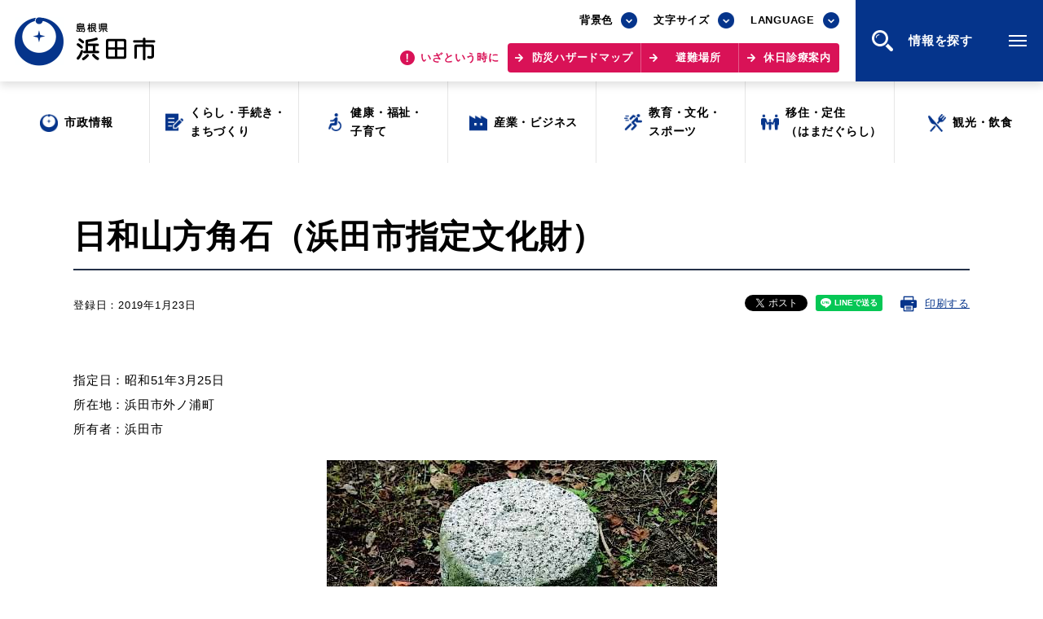

--- FILE ---
content_type: text/html
request_url: https://www.city.hamada.shimane.jp/www/contents/1001000002462/index.html
body_size: 7647
content:
<!DOCTYPE html>
<html lang="ja">
<head>
<meta charset="UTF-8"/>
<title>日和山方角石｜浜田市</title>
<meta name="viewport" content="width=device-width, initial-scale=1.0"/>
<meta name="format-detection" content="telephone=no"/>
<meta http-equiv="X-UA-Compatible" content="IE=edge"/>
<meta property="og:type" content="website"/>
<meta property="og:site_name" content="浜田市公式サイト"/>
<meta property="og:title" content="日和山方角石｜浜田市"/>
<meta property="og:description" content="島根県浜田市の公式サイトです。"/>
<meta property="og:url" content="https://www.city.hamada.shimane.jp/www/contents/1001000002462/index.html"/>
<meta property="og:image" content="https://www.city.hamada.shimane.jp/www/assets/images/common/og.png"/>
<meta name="twitter:card" content="summary_large_image"/>
<meta property="og:locale" content="ja_JP"/>
<link rel="stylesheet" href="/www/assets/css/default.css"/>
<link rel="stylesheet" href="/www/assets/css/style-base.css"/>
<link rel="stylesheet" media="print" href="/www/assets/css/print.css"/>
<script src="/www/assets/js/library/jquery.js"></script>
<script src="/www/assets/js/library/jquery-cookie/jquery.cookie.js"></script>
<script src="/www/assets/js/stylechange.js"></script>
<script src="/www/assets/js/common.js"></script>

<meta name="keywords" content="浜田市,日和山方角石"/>
<meta name="description" content="日和山方角石"/>
<!-- Myサイト翻訳用 -->
<meta name="referrer" content="no-referrer-when-downgrade"/>

<!-- Google tag (gtag.js) -->
<script async src="https://www.googletagmanager.com/gtag/js?id=G-C12VWDEG14"></script>
<script>
  window.dataLayer = window.dataLayer || [];
  function gtag(){dataLayer.push(arguments);}
  gtag('js', new Date());

  gtag('config', 'G-C12VWDEG14');
</script>

<!-- Global site tag (gtag.js) - Google Analytics -->
<script>
	var _gaq = _gaq || [];
	_gaq.push(['_setAccount', 'UA-46698300-1']);
	_gaq.push(['_trackPageview']);

	(function() {
		var ga = document.createElement('script'); ga.type = 'text/javascript'; ga.async = true;
		ga.src = ('https:' == document.location.protocol ? 'https://ssl' : 'http://www') + '.google-analytics.com/ga.js';
		var s = document.getElementsByTagName('script')[0]; s.parentNode.insertBefore(ga, s);
	})();
</script>
</head>
<body class="page-post">
	<div id="fb-root"></div>
	<script>(function(d, s, id) {
		var js, fjs = d.getElementsByTagName(s)[0];
		if (d.getElementById(id)) return;
		js = d.createElement(s); js.id = id;
		js.src = "//connect.facebook.net/ja_JP/sdk.js#xfbml=1&version=v2.5";
		fjs.parentNode.insertBefore(js, fjs);
	}(document, 'script', 'facebook-jssdk'));</script>

<div class="wrapper">
<noscript>
<p>JavaScriptが無効なため一部の機能が動作しません。動作させるためにはJavaScriptを有効にしてください。またはブラウザの機能をご利用ください。</p>
</noscript>
<div class="skip">
<a href="#main-txt">このページの本文へ移動</a>
</div>
<div class="header header-top">
<div class="header-wrapper">
<div class="header-container">
<div class="header-container-row">
<div class="header-logo">
<a href="/www/index.html">
<img alt="島根県 浜田市" src="/www/assets/images/common/logo-header.png" class="bg-w"/>
<img alt="島根県 浜田市（背景色変更時用）" src="/www/assets/images/common/logo-header_wht.png" class="bg-b"/>
</a>
</div>
<div class="header-content-wrapper">
<div class="header-content">
<div class="header-tool">
<div class="site-tools">
<div class="site-bgcolor">
<div class="select-box">
<div class="select-box-value">背景色</div>
<ul>
<li class="bg-color-white">
<a href="javascript:switchBgcolor('bg-white');" title="背景色：白">背景色：白</a>
</li>
<li class="bg-color-black">
<a href="javascript:switchBgcolor('bg-black');" title="背景色：黒">背景色：黒</a>
</li>
<li class="bg-color-blue">
<a href="javascript:switchBgcolor('bg-blue');" title="背景色：青">背景色：青</a>
</li>
</ul>
</div>
</div>
<div class="site-font-size">
<div class="select-box">
<div class="select-box-value">文字サイズ</div>
<ul>
<li class="font-size-m">
<a href="javascript:switchTxtsize('txt-midium');" title="通常">標準</a>
</li>
<li class="font-size-l">
<a href="javascript:switchTxtsize('txt-large');" title="大">拡大</a>
</li>
</ul>
</div>
</div>
<div class="site-lang">
<div class="select-box">
<div class="select-box-value">LANGUAGE</div>
<ul>
<li class="lang-en">
<a href="https://honyaku.j-server.com/LUCHMDC/ns/w4/jaen/">English</a>
</li>
<li class="lang-zh-cn">
<a href="https://honyaku.j-server.com/LUCHMDC/ns/w4/jazh/">中文簡体</a>
</li>
<li class="lang-zh-tw">
<a href="https://honyaku.j-server.com/LUCHMDC/ns/w4/jazhb/">中文繁体</a>
</li>
<li class="lang-ko">
<a href="https://honyaku.j-server.com/LUCHMDC/ns/w4/jako/">한글</a>
</li>
<li>
<a href="https://translate.google.com/translate?hl=ja&amp;sl=auto&amp;tl=vi&amp;u=https://www.city.hamada.shimane.jp/www/index.html">Tiếng việt</a>
</li>
<li>
<a href="https://translate.google.com/translate?hl=ja&amp;sl=auto&amp;tl=tl&amp;u=https://www.city.hamada.shimane.jp/www/index.html">Tagalog</a>
</li>
</ul>
</div>
</div>
</div>
</div>
<div class="header-link">
<p class="header-link-txt">
<span>いざという時に</span>
</p>
<div class="link-emergency">
<a href="/www/genre/1000170010012/index.html">防災ハザードマップ</a>
<a href="/www/contents/1001000001011/index.html">避難場所</a>
<a href="/www/contents/1634036679652/index.html">休日診療案内</a>
</div>
</div>
</div>
<div class="js-trigger-menu header-menu-btn">情報を探す
						<div class="menu-btn-icon"><span class="menu-btn-icon__line"></span></div>
</div>
</div>
</div>
</div>
</div>
</div>
<div class="mega-menu">
<div class="mega-menu__inner">
<div class="header">
<div class="header-wrapper">
<div class="header-container">
<div class="header-container-row">
<div class="header-logo">
<a href="/www/index.html">
<img alt="島根県 浜田市" src="/www/assets/images/common/logo-header.png" class="bg-w"/>
<img alt="島根県 浜田市（背景色変更時用）" src="/www/assets/images/common/logo-header_wht.png" class="bg-b"/>
</a>
</div>
<div class="header-content-wrapper">
<div class="header-content">
<div class="header-tool">
<div class="site-tools">
<div class="site-bgcolor">
<div class="select-box">
<div class="select-box-value">背景色</div>
<ul>
<li class="bg-color-white">
<a href="javascript:switchBgcolor('bg-white');" title="背景色：白">背景色：白</a>
</li>
<li class="bg-color-black">
<a href="javascript:switchBgcolor('bg-black');" title="背景色：黒">背景色：黒</a>
</li>
<li class="bg-color-blue">
<a href="javascript:switchBgcolor('bg-blue');" title="背景色：青">背景色：青</a>
</li>
</ul>
</div>
</div>
<div class="site-font-size">
<div class="select-box">
<div class="select-box-value">文字サイズ</div>
<ul>
<li class="font-size-m">
<a href="javascript:switchTxtsize('txt-midium');" title="通常">標準</a>
</li>
<li class="font-size-l">
<a href="javascript:switchTxtsize('txt-large');" title="大">拡大</a>
</li>
</ul>
</div>
</div>
<div class="site-lang">
<div class="select-box">
<div class="select-box-value">LANGUAGE</div>
<ul>
<li class="lang-en">
<a href="https://honyaku.j-server.com/LUCHMDC/ns/w4/jaen/">English</a>
</li>
<li class="lang-zh-cn">
<a href="https://honyaku.j-server.com/LUCHMDC/ns/w4/jazh/">中文簡体</a>
</li>
<li class="lang-zh-tw">
<a href="https://honyaku.j-server.com/LUCHMDC/ns/w4/jazhb/">中文繁体</a>
</li>
<li class="lang-ko">
<a href="https://honyaku.j-server.com/LUCHMDC/ns/w4/jako/">한글</a>
</li>
<li>
<a href="https://translate.google.com/translate?hl=ja&amp;sl=auto&amp;tl=vi&amp;u=https://www.city.hamada.shimane.jp/www/index.html">Tiếng việt</a>
</li>
<li>
<a href="https://translate.google.com/translate?hl=ja&amp;sl=auto&amp;tl=tl&amp;u=https://www.city.hamada.shimane.jp/www/index.html">Tagalog</a>
</li>
</ul>
</div>
</div>
</div>
</div>
<div class="header-link">
<p class="header-link-txt">
<span>いざという時に</span>
</p>
<div class="link-emergency">
<a href="/www/genre/1000170010012/index.html">防災ハザードマップ</a>
<a href="/www/contents/1001000001011/index.html">避難場所</a>
<a href="/www/contents/1634036679652/index.html">休日診療案内</a>
</div>
</div>
</div>
<div class="js-trigger-menu header-menu-btn">情報を探す
						<div class="menu-btn-icon"><span class="menu-btn-icon__line"></span></div>
</div>
</div>
</div>
</div>
</div>
</div>
<div class="mega-menu__contents">
<div class="container view-sp">
<ul class="translate-list view-sp">
<li>
<a href="https://honyaku.j-server.com/LUCHMDC/ns/w4/jaen/">English</a>
</li>
<li>
<a href="https://honyaku.j-server.com/LUCHMDC/ns/w4/jazh/">中文簡体</a>
</li>
<li>
<a href="https://honyaku.j-server.com/LUCHMDC/ns/w4/jazhb/">中文繁体</a>
</li>
<li>
<a href="https://honyaku.j-server.com/LUCHMDC/ns/w4/jako/">한글</a>
</li>
<li>
<a href="https://translate.google.com/translate?hl=ja&amp;sl=auto&amp;tl=vi&amp;u=https://www.city.hamada.shimane.jp/www/index.html">Tiếng việt</a>
</li>
<li>
<a href="https://translate.google.com/translate?hl=ja&amp;sl=auto&amp;tl=tl&amp;u=https://www.city.hamada.shimane.jp/www/index.html">Tagalog</a>
</li>
</ul>
</div>
<nav class="g-navi-wrapper view-pc">
<ul class="g-navi">
<li class="g-navi__item genre01">
<a href="/www/genre/1000170010334/index.html">
<span>市政情報</span>
</a>
</li>
<li class="g-navi__item genre02">
<a href="/www/genre/1000170010002/index.html">
<span>くらし・手続き・<br class="view-pc"/>まちづくり</span>
</a>
</li>
<li class="g-navi__item genre03">
<a href="/www/genre/1655088423960/index.html">
<span>健康・福祉・<br class="view-pc"/>子育て</span>
</a>
</li>
<li class="g-navi__item genre04">
<a href="/www/genre/1000170010271/index.html">
<span>産業・ビジネス</span>
</a>
</li>
<li class="g-navi__item genre05">
<a href="/www/genre/1000170010101/index.html">
<span>教育・文化・<br class="view-pc"/>スポーツ</span>
</a>
</li>
<li class="g-navi__item genre07">
<a target="_blank" rel="noopener" href="https://teiju.joho-hamada.jp/">
<span>移住・定住<br class="view-pc"/>（はまだぐらし）</span>
</a>
</li>
<li class="g-navi__item genre06">
<a href="/www/genre/1000170010217/index.html">
<span>観光・飲食</span>
</a>
</li>
</ul>
</nav>
<nav class="g-navi-wrapper view-sp">
<ul class="g-navi">
<li class="g-navi__item genre01">
<a href="/www/genre/1000170010334/index.html">
<span>市政情報</span>
</a>
</li>
<li class="g-navi__item genre02">
<a href="/www/genre/1000170010002/index.html">
<span>くらし・手続き・<br class="view-pc"/>まちづくり</span>
</a>
</li>
<li class="g-navi__item genre03">
<a href="/www/genre/1655088423960/index.html">
<span>健康・福祉・<br class="view-pc"/>子育て</span>
</a>
</li>
<li class="g-navi__item genre04">
<a href="/www/genre/1000170010271/index.html">
<span>産業・ビジネス</span>
</a>
</li>
<li class="g-navi__item genre05">
<a href="/www/genre/1000170010101/index.html">
<span>教育・文化・<br class="view-pc"/>スポーツ</span>
</a>
</li>
<li class="g-navi__item genre07">
<a target="_blank" rel="noopener" href="https://teiju.joho-hamada.jp/">
<span>移住・定住<br class="view-pc"/>（はまだぐらし）</span>
</a>
</li>
<li class="g-navi__item genre06">
<a href="/www/genre/1000170010217/index.html">
<span>観光・飲食</span>
</a>
</li>
</ul>
</nav>
<div class="container">
<div class="page-search">
<div class="page-search__inner">
<div class="site-search-box">
<form onsubmit="org=document.charset; document.charset='UTF-8'; document.f_google.submit(); document.charset=org;" accept-charset="UTF-8" action="/www/result.html" class="right" id="cse-search-box">
<input name="cx" type="hidden" value="010714517010050994671:ufph8xgvitw"/>
<input name="cof" type="hidden" value="FORID:9"/>
<input name="ie" type="hidden" value="UTF-8"/>
<input placeholder="キーワードを入力してください" class="searchtext" id="searchtextbox" maxlength="30" name="q" type="text" value=""/>
<input type="submit" name="sa" value="検索"/>
<input type="hidden" value="www.city.hamada.shimane.jp/www/index.html" name="siteurl"/>
<input type="hidden" value="www.city.hamada.shimane.jp/www/index.html" name="ref"/>
<input type="hidden" value="" name="ss"/>
</form>
</div>
</div>
</div>
<div class="col2">
<div class="col2__item">
<h2 class="cmn-ttl01">場面から探す</h2>
<ul class="scene-list">
<li class="scene01">
<a href="/www/genre/1000170010623/index.html">
<span>妊娠・出産</span>
</a>
</li>
<li class="scene02">
<a href="/www/genre/1000170010632/index.html">
<span>子育て</span>
</a>
</li>
<li class="scene03">
<a href="/www/genre/1000170010649/index.html">
<span>教育</span>
</a>
</li>
<li class="scene04">
<a href="/www/genre/1000170010654/index.html">
<span>出会い・結婚</span>
</a>
</li>
<li class="scene05">
<a href="/www/genre/1000170010658/index.html">
<span>引っ越し・住まい</span>
</a>
</li>
<li class="scene06">
<a href="/www/genre/1000170010672/index.html">
<span>就職・退職</span>
</a>
</li>
<li class="scene07">
<a href="/www/genre/1000170010676/index.html">
<span>高齢者・介護</span>
</a>
</li>
<li class="scene08">
<a href="/www/genre/1389351677161/index.html">
<span>おくやみ</span>
</a>
</li>
</ul>
</div>
<div class="col2__item">
<h2 class="cmn-ttl01">目的から探す</h2>
<ul class="scene-list">
<li class="purpose01">
<a href="/www/genre/1000170010027/index.html">
<span>届出・証明</span>
</a>
</li>
<li class="purpose02">
<a href="/www/genre/1000170010034/index.html">
<span>税金</span>
</a>
</li>
<li class="purpose03">
<a href="/www/genre/1000170010134/index.html">
<span>ごみ・リサイクル</span>
</a>
</li>
<li class="purpose04">
<a href="/www/genre/1000170010717/index.html">
<span>支援・助成制度</span>
</a>
</li>
<li class="purpose05">
<a href="/www/genre/1000170010706/index.html">
<span>各種相談窓口</span>
</a>
</li>
<li class="purpose06">
<a href="/www/genre/1000170010272/index.html">
<span>入札</span>
</a>
</li>
<li class="purpose07">
<a href="/www/genre/1000170010003/index.html">
<span>防災・消防</span>
</a>
</li>
<li class="purpose08">
<a href="/www/genre/1000170010153/index.html">
<span style="line-height:1.1;">公共交通・<br/>敬老福祉乗車券</span>
</a>
</li>
<li class="purpose09">
<a href="/www/genre/1655971742887/index.html">
<span>公共施設</span>
</a>
</li>
<li class="purpose10">
<a href="/event.html">
<span>イベント情報</span>
</a>
</li>
</ul>
</div>
</div>
<h2 class="cmn-ttl01">便利なサービス</h2>
<ul class="scene-list service">
<li class="service01">
<a href="/www/genre/1390397220325/index.html">
<span style=" letter-spacing: -0.02em;">防災・防犯メール<br/>気象情報リンク集</span>
</a>
</li>
<li class="service03">
<a href="/www/contents/1655963474248/index.html">
<span>ごみ分別早見表</span>
</a>
</li>
<li class="service06">
<a href="/www/contents/1654735576542/index.html">
<span>目的別の<br/>窓口案内</span>
</a>
</li>
<li class="service02">
<a href="/www/genre/1000170010694/index.html">
<span>募集情報</span>
</a>
</li>
<li class="service04">
<a href="/www/contents/1654648673826/index.html">
<span>申請書<br/>ダウンロード</span>
</a>
</li>
<li class="service05">
<a href="https://ttzk.graffer.jp/city-hamada">
<span>電子申請</span>
</a>
</li>
</ul>
<div class="bnr-site">
<div class="bnr-site__item">
<a rel="noopener noreferrer" target="_blank" href="https://www.kankou-hamada.org/">
<img height="250" width="530" alt="はまナビ HAMA-NABI" src="/www/assets/images/common/bnr-hamanavi.png"/>
<span>浜田市観光協会ポータルサイト「はまナビ」</span>
</a>
</div>
<div class="bnr-site__item">
<a rel="noopener noreferrer" target="_blank" href="https://teiju.joho-hamada.jp/">
<img height="250" width="530" alt="移住・出会い応援 はまだ暮らし" src="/www/assets/images/common/bnr-hamadagurashi.png"/>
<span>移住・出会い応援（はまだ暮らし）</span>
</a>
</div>
</div>
</div>
<div class="service-list-wrapper view-sp">
<ul class="service-list">
<li>
<a href="/www/contents/1398660570663/index.html">浜田市庁舎の<br class="view-sp"/>ご案内<span class="arrow"></span></a>
</li>
<li>
<a href="/www/window/index.html">各課への<br class="view-sp"/>お問い合わせ<span class="arrow"></span></a>
</li>
</ul>
</div>
</div>
<div class="mega-menu__footer">
<div class="service-list-wrapper view-pc">
<ul class="service-list">
<li>
<a href="/www/contents/1398660570663/index.html">浜田市庁舎の<br class="view-sp"/>ご案内<span class="arrow"></span></a>
</li>
<li>
<a href="/www/window/index.html">各課への<br class="view-sp"/>お問い合わせ<span class="arrow"></span></a>
</li>
</ul>
</div>
<div class="js-trigger-menu mega-menu__btn-close is-open">
<div class="menu-btn-icon"><span class="menu-btn-icon__line"></span></div>
<span>閉じる</span>
</div>
</div>
</div>
</div>
<div class="fixed-nav-wrapper view-sp">
<ul class="fixed-nav">
<li class="fixed-nav__item btn-g-navi js-trigger-menu">
<div class="g-navi-btn-icon"><span class="g-navi-btn-icon__line"></span></div>
<span>情報を<br/>探す</span>
</li>
<li class="fixed-nav__item btn-emergency js-trigger-emergency">
<span>いざと<br/>いう時に</span>
</li>
<li class="fixed-nav__item btn-search js-trigger-search">
<span>検索</span>
</li>
</ul>
<div class="fixed-nav__link-emergency">
<a href="/www/genre/1000170010012/index.html">防災ハザードマップ</a>
<a href="/www/contents/1001000001011/index.html">避難場所</a>
<a href="/www/contents/1634036679652/index.html">休日診療案内</a>
</div>
<div class="page-search fixed-nav__search">
<div class="page-search__inner">
<div class="site-search-box">
<form onsubmit="org=document.charset; document.charset='UTF-8'; document.f_google.submit(); document.charset=org;" accept-charset="UTF-8" action="/www/result.html" class="right" id="cse-search-box2">
<input name="cx" type="hidden" value="010714517010050994671:ufph8xgvitw"/>
<input name="cof" type="hidden" value="FORID:9"/>
<input name="ie" type="hidden" value="UTF-8"/>
<input placeholder="キーワードを入力してください" class="searchtext" id="searchtextbox2" maxlength="30" name="q" type="text" value=""/>
<input type="submit" name="sa" value="検索"/>
<input type="hidden" value="www.city.hamada.shimane.jp/www/index.html" name="siteurl"/>
<input type="hidden" value="www.city.hamada.shimane.jp/www/index.html" name="ref"/>
<input type="hidden" value="" name="ss"/>
</form>
</div>
</div>
</div>
</div>
<nav class="g-navi-wrapper view-pc">
<ul class="g-navi">
<li class="g-navi__item genre01">
<a href="/www/genre/1000170010334/index.html">
<span>市政情報</span>
</a>
</li>
<li class="g-navi__item genre02">
<a href="/www/genre/1000170010002/index.html">
<span>くらし・手続き・<br class="view-pc"/>まちづくり</span>
</a>
</li>
<li class="g-navi__item genre03">
<a href="/www/genre/1655088423960/index.html">
<span>健康・福祉・<br class="view-pc"/>子育て</span>
</a>
</li>
<li class="g-navi__item genre04">
<a href="/www/genre/1000170010271/index.html">
<span>産業・ビジネス</span>
</a>
</li>
<li class="g-navi__item genre05">
<a href="/www/genre/1000170010101/index.html">
<span>教育・文化・<br class="view-pc"/>スポーツ</span>
</a>
</li>
<li class="g-navi__item genre07">
<a target="_blank" rel="noopener" href="https://teiju.joho-hamada.jp/">
<span>移住・定住<br class="view-pc"/>（はまだぐらし）</span>
</a>
</li>
<li class="g-navi__item genre06">
<a href="/www/genre/1000170010217/index.html">
<span>観光・飲食</span>
</a>
</li>
</ul>
</nav>
<p id="main-txt" class="skip">ここから本文です。</p>
<div class="page-post-title">
<div class="container">
<h1>日和山方角石（浜田市指定文化財）</h1>
</div>
</div>
<div class="main-contents">
<div class="post-meta">
<div class="container">
<p class="post-date">登録日：2019年1月23日
								</p>
<ul id="ContentsOption" class="clearfix">
<li class="Fb"><div class="fb-share-button" data-href="https://www.city.hamada.shimane.jp/www/contents/1001000002462/index.html" data-layout="button" data-size="small"><a target="_blank" rel="noopener noreferrer" href="https://www.facebook.com/sharer/sharer.php?u=http%3A%2F%2Furl%2F&amp;src=sdkpreparse" class="fb-xfbml-parse-ignore">シェア</a></div></li>
<li class="Tw">
<a href="https://twitter.com/share" class="twitter-share-button">ツイート</a>
<script>!function(d,s,id){var js,fjs=d.getElementsByTagName(s)[0],p=/^http:/.test(d.location)?'http':'https';if(!d.getElementById(id)){js=d.createElement(s);js.id=id;js.src=p+'://platform.twitter.com/widgets.js';fjs.parentNode.insertBefore(js,fjs);}}(document, 'script', 'twitter-wjs');</script>
</li>
<li class="Ln">
									<div class="line-it-button" data-lang="ja" data-type="share-a" data-ver="3" data-url="https://www.city.hamada.shimane.jp/www/contents/1001000002462/index.html" data-color="default" data-size="small" data-count="false" style="display: none;"></div>
									
<script src="https://www.line-website.com/social-plugins/js/thirdparty/loader.min.js" defer="defer" async="async">/**/</script>
</li>
<li class="PrintPlay view-pc">
<a onkeypress="window.print();" onclick="window.print();" href="javascript:void(0)" class="PrintBtn">印刷する</a>
</li>
</ul>
</div>
</div>
<div class="container">
<div class="edit-item ContentsArea TableAuto"><p>指定日：昭和51年3月25日<br />
  所在地：浜田市外ノ浦町<br />
  所有者：浜田市&nbsp;</p>
  <div align="center"><img border="0" alt="日和山方角石" width="479" height="282" src="/www/contents/1001000002462/simple/46.jpg" /></div>
  <p><br />
  外ノ浦は江戸時代、西廻り航路の風待港及び瀬戸内方面への中継点として栄えていた。<br />
  外ノ浦日和山の中国遊歩道沿い標高85ｍ、西に向って日本海が広く見える位置に方角石が掘立てられている。花崗石の円柱上面には針金と○、東、南、西と12支を彫り込んで方角を示している。直径27.5cm、地上部が23cm～26cmで北東にかけて少し傾いており、方位も少しずれている。<br />
  円柱の東側から南側の側面に</p>
  <p>　&nbsp;「天保五年六月　日<br />
  　世話人<br />
  　出雲屋　傳治郎<br />
  　因幡屋　藤兵衛<br />
  　石見屋　榮吉」&nbsp;</p>
  <p>と刻まれている。（天保5年＝1834年）<br />
  全国に日和山は80箇所以上を数え、方角石は29個残っているのみである。日和山に残っている方角石としては全国に16箇所あるが山陰では浜田のみである。<br />
  帆船の時代、船乗達が、日和山の方角石で風・潮などを確認し出発の時を決めた。方角石は海上交通上大きな役目を果たしていた。<br />
  &nbsp;</p></div>
<div class="post-sub-content">

<div id="recommend-item" class="post-sub-content-item">
<h2 class="post-sub-content-ttl">
<span>このページを見た方はこんなページも見ています</span>
</h2>
								<ul id="recommend-list" class="link-post-list page"></ul>
							</div>
</div>
</div>
<div id="contact-item" class="post-contact">
<div class="container">
<div class="post-contact-head">
<h2 class="section-ttl">
<span class="en">CONTACT</span>
<span class="txt">このページに関する<br class="view-sp"/>お問い合わせ先</span>
</h2>
</div>
<div class="post-contact-content">
<dl>
<dt>浜田市&nbsp;教育部&nbsp;文化振興課</dt>
						<dd>
						
<ul>
<li>
<div class="phone">電話番号：<a href="tel:0855-25-9730">0855-25-9730</a>
</div>
</li>
</ul>
						</dd>
						</dl>
</div>
</div>
</div>
</div>
<div id="enquete-item" class="questionnaire">
<div class="container">
<h2 class="section-ttl">
<span class="en">QUESTIONNAIRE</span>
<span class="txt">このページに関するアンケート</span>
</h2>
<form method="post" action="/evaluation/evaluationservlet">
<input type="hidden" name="EVA_CONTENTS_CODE" value="1001000002462"/>
<div class="questionnaire-list">
<div class="questionnaire-item">
<fieldset class="questionnaire-item-wrapper">
<legend class="questionnaire-item-ttl">このページは見つけやすかったですか？</legend>
<div class="questionnaire-item-list">
<div class="radio">
<input value="1" type="radio" name="EVA_RESULT1" id="res11"/>
<label for="res11" class="radio-label">見つけやすかった</label>
</div>
<div class="radio">
<input value="0" type="radio" name="EVA_RESULT1" id="res12"/>
<label for="res12" class="radio-label">どちらとも言えない</label>
</div>
<div class="radio">
<input value="-1" type="radio" name="EVA_RESULT1" id="res13"/>
<label for="res13" class="radio-label">見つけにくかった</label>
</div>
</div>
</fieldset>
</div>
<div class="questionnaire-item">
<fieldset class="questionnaire-item-wrapper">
<legend class="questionnaire-item-ttl">このページの内容はわかりやすかったですか？</legend>
<div class="questionnaire-item-list">
<div class="radio">
<input value="1" type="radio" name="EVA_RESULT2" id="res21"/>
<label for="res21" class="radio-label">わかりやすかった</label>
</div>
<div class="radio">
<input value="0" type="radio" name="EVA_RESULT2" id="res22"/>
<label for="res22" class="radio-label">どちらとも言えない</label>
</div>
<div class="radio">
<input value="-1" type="radio" name="EVA_RESULT2" id="res23"/>
<label for="res23" class="radio-label">わかりにくかった</label>
</div>
</div>
</fieldset>
</div>
<div class="questionnaire-item">
<fieldset class="questionnaire-item-wrapper">
<legend class="questionnaire-item-ttl">このページは参考になりましたか？</legend>
<div class="questionnaire-item-list">
<div class="radio">
<input value="1" type="radio" name="EVA_RESULT3" id="res31"/>
<label for="res31" class="radio-label">参考になった</label>
</div>
<div class="radio">
<input value="0" type="radio" name="EVA_RESULT3" id="res32"/>
<label for="res32" class="radio-label">どちらとも言えない</label>
</div>
<div class="radio">
<input value="-1" type="radio" name="EVA_RESULT3" id="res33"/>
<label for="res33" class="radio-label">参考にならなかった</label>
</div>
</div>
</fieldset>
</div>
</div>
<div class="submit-btn">
<button value="confirm" type="submit" name="submitConfirm" class="btn btn-fill txt-center">アンケート内容を送信する</button>
</div>
</form>
</div>
</div>
<div class="section-box bg-color mb00">
<div class="container">
<p class="feedback-ttl">お探しの情報は<br class="view-sp"/>見つかったでしょうか？</p>
<div class="link-search">
<a href="/www/index.html#top-search" class="btn btn-fill">情報を探す<span class="arrow"></span></a>
</div>
</div>
</div>
<div class="page-bottom-content">
<div class="container">
<div class="link-page-back">
<a onkeypress="return true;" onclick="history.back(); return false;" href="#" class="btn icon-back">前のページへ戻る<span class="arrow"></span></a>
</div>
</div>
</div>
<div class="bread-crumb">
<div class="container">
<ul class="bread-crumb-list">
<li>
<a href="/www/index.html">ホーム</a>
</li>
<li>
<a href="/www/genre/1000170010334/index.html">市政情報</a>
</li>
<li>
<a href="/www/genre/1000170010339/index.html">市の紹介</a>
</li>
<li>
<a href="/www/genre/1000170010344/index.html">歴史・文化</a>
</li>
<li>
<a href="/www/genre/1000170010345/index.html">指定文化財</a>
</li>
<li>
<a href="/www/genre/1000170010348/index.html">浜田市指定文化財</a>
</li>
<li>日和山方角石</li>
</ul>
</div>
<p class="note">&#9664; スクロールしてご覧ください &#9654;</p>
</div>
<div class="footer">
<div class="footer-nav">
<div class="container">
<ul>
<li>
<a href="/www/contents/1390463007967/index.html">このサイトの<br/>ご利用方法について<span class="arrow"></span></a>
</li>
<li>
<a href="/www/contents/1001000003078/index.html">著作権・リンクについて<span class="arrow"></span></a>
</li>
<li>
<a href="/www/contents/1461042260711/index.html">浜田市情報セキュリティ<br/>ポリシー<span class="arrow"></span></a>
</li>
<li>
<a href="/www/sitemap.html">サイトマップ<span class="arrow"></span></a>
</li>
</ul>
</div>
</div>
<div class="footer-content">
<div class="container">
<div class="footer-content__inner">
<div class="footer-contact">
<div class="footer-logo">
<img alt="島根県 浜田市役所 スマートフォン用" src="/www/assets/images/common/logo-footer_sp.png" class="view-sp"/>
<img alt="島根県 浜田市役所" src="/www/assets/images/common/logo-footer.png" class="bg-w"/>
<img alt="島根県 浜田市役所（背景色変更時用）" src="/www/assets/images/common/logo-footer_wht.png" class="bg-b"/>
</div>
<div class="footer-link">
<ul class="service-list">
<li>
<a href="/www/contents/1398660570663/index.html" class="icon-pin">浜田市庁舎の<br class="view-sp"/>ご案内<span class="arrow"></span></a>
</li>
<li>
<a href="/www/window/index.html" class="icon-phone">各課への<br class="view-sp"/>お問い合わせ<span class="arrow"></span></a>
</li>
</ul>
</div>
</div>
<div class="footer-address">
<dl>
<dt>住所</dt>
<dd>〒697-8501 島根県浜田市殿町1番地</dd>
</dl>
<dl>
<dt>電話</dt>
<dd>
<a href="tel:0855-22-2612" class="link-phone">0855-22-2612（代表）</a>
</dd>
</dl>
<dl>
<dt>開庁時間</dt>
<dd>月曜日～金曜日の午前8時30分から午後5時15分まで<br/>（土曜日・日曜日・祝日及び12月29日～1月3日は閉庁）</dd>
</dl>
<dl>
<dt>法人番号</dt>
<dd>3000020322024</dd>
</dl>
</div>
</div>
<div class="footer-copyright">
<small>Copyright &copy; Hamada City All Rights Reserved.</small>
</div>
</div>
<div class="js-pagetop footer-pagetop">
<span>ページの<br/>先頭へ</span>
</div>
</div>
</div>
</div>
<script src="/www/js/createAccessRanking.js"></script>

<script>
$(function(){
	createAccessRanking( 1001000002462 );
});
</script>
<script type="text/javascript" src="/_Incapsula_Resource?SWJIYLWA=719d34d31c8e3a6e6fffd425f7e032f3&ns=1&cb=30516024" async></script></body>
</html>


--- FILE ---
content_type: text/css
request_url: https://www.city.hamada.shimane.jp/www/assets/css/style-base.css
body_size: 14442
content:
@charset "utf-8";

/* ------------------------------------
base setting
-------------------------------------*/
html.is-fixed {
  position: fixed;
  width: 100%;
  height: 100%;
}

body {
  font-family: "メイリオ", Meiryo, sans-serif, "游ゴシック体", YuGothic, "游ゴシック", "Yu Gothic", "ヒラギノ角ゴ ProN W3", "Hiragino Kaku Gothic ProN";
  letter-spacing: .05em;
  font-weight: 400;
  line-height: 2;
  font-size: 93.8%;
  min-width: 1130px;
  word-wrap: break-word;
  overflow-wrap: break-word;
}
@media screen and (max-width: 768px) {
  body {
    min-width: auto;
  }
}

/* link */
a {
  text-decoration: underline;
  -webkit-transition: all .3s ease;
  transition: all .3s ease;
}
a:link {
	color: #05348B;
}
@media screen and (min-width: 769px) {
  a:hover {
    text-decoration: none;
  }
  a[href^="tel:"] {
    pointer-events: none;
    text-decoration: none;
    color: #000;
  }
}
@media screen and (max-width: 768px) {
  *:focus {
    outline: none;
  }
}

/* display */
@media(min-width: 769px) {
  .view-pc {
    display: block;
  }
  .view-pci {
    display: inline-block;
  }
  .view-sp,
  .view-spi {
    display: none;
  }
}
@media(max-width: 768px) {
  .view-pc,
  .view-pci {
    display: none;
  }
  .view-sp {
    display: block;
  }
  .view-spi {
    display: inline-block;
  }
}

/* skip */
.skip {
  width: 1px;
  color: #000;
  font-size: 0.1%;
  line-height: 0.1;
  background-color: #FFF;
  position: absolute;
  left: -3000px;
  z-index: 9999;
}

/* kessai */
#kessai {
	display: none;
}

/* ------------------------------------
container, wrapper
-------------------------------------*/
/* container */
.container {
  position: relative;
  width: 1130px;
  margin: 0 auto;
  padding: 0 15px;
}
.container.deco-type01::before {
  position: absolute;
  content: "";
}
.container.deco-type01::before {
  top: -90px;
  left: -130px;
  width: 178px;
  height: 63px;
  background-image: url(../images/common/deco02.png);
  background-repeat: no-repeat;
  background-size: cover;
}
.container.deco-type01::after {
  bottom: -135px;
  right: 0;
  width: 209px;
  height: 40px;
  background-image: url(../images/common/deco03.png);
  background-repeat: no-repeat;
  background-size: cover;
}
@media screen and (max-width: 768px) {
  .container {
    width: 100%;
    padding: 0 20px;
  }
  .container.deco-type01::before {
    top: -90px;
    left: -36px;
  }
  .container.deco-type01::after {
    bottom: -92px;
    right: 0;
    width: 188px;
    background-position: left top;
  }
}

/* wrapper */
@media screen and (max-width: 768px) {
  .wrapper {
    padding-bottom: 60px;
  }
}

/* main-contents */
.main-contents {
  padding: 0;
}
@media screen and (max-width: 768px) {
  .main-contents {
    position: relative;
    padding: 20px 0 0;
  }
  .main-contents::before {
    position: absolute;
    top: 0;
    right: 0;
    content: "";
    width: 85px;
    height: 28px;
    background-image: url(../images/common/deco03.png);
    background-repeat: no-repeat;
    background-position: left top;
    background-size: auto 100%;
  }
}

/* section-box */
.section-box {
  margin-bottom: 40px;
}
.section-box:last-child {
  margin-bottom: 0;
}
.section-box.bg-color {
  padding: 50px 0;
  background-color: #F4F6FA;
}
@media screen and (max-width: 768px) {
  .section-box.bg-color {
    padding: 50px 0;
  }
  .section-box.genre-article {
    margin-top: 57px;
  }
}

.col2 {
  display: flex;
  justify-content: space-between;
}
.col2__item {
  width: calc((100% - 40px) / 2);
  margin-bottom: 80px;
}
@media(max-width: 768px) {
  .col2 {
    display: block;
  }
  .col2__item {
    width: 100%;
    margin-bottom: 60px;
  }
}

/* ------------------------------------
parts
-------------------------------------*/
.btn {
  position: relative;
  display: inline-block;
  padding: 15px 20px;
  border: 1px solid #D9DDE3;
  background-color: #fff;
  color: #05348B;
  font-weight: bold;
  text-decoration: none;
  border-radius: 5px;
}
.btn.btn-thin {
  padding: 5px 20px;
}
.btn.btn-fill {
  background-color: #05348B;
  color: #fff;
}
.btn.btn-fill .arrow::before {
  background-color: #fff;
}
.btn.btn-fill .arrow::after {
  border-right-color: #fff;
  border-bottom-color: #fff;
}
.btn.icon-back .arrow {
  right: auto;
  left: 0;
}
.btn.icon-back .arrow::before {
  right: auto;
  left: 7px;
  -webkit-transform: rotate(-45deg);
  transform: rotate(-45deg);
}
.btn.icon-back .arrow::after {
  border-right: none;
  border-left: 2px solid #05348B;
  right: auto;
  left: 7px;
}
.btn.icon-mail {
  padding-left: 60px;
  background-image: url(../images/common/icon-mail.png);
	background-repeat: no-repeat;
  background-position: 25px center;
  background-size: 24px auto;
}
@media screen and (min-width: 769px) {
  .btn:hover {
    opacity: .8;
  }
}

/* link */
.link-txt {
  position: relative;
	display: inline-block;
  padding-left: 20px;
  background-image: url(../images/common/icon-arrow_blue.png);
	background-repeat: no-repeat;
  background-position: 0 .65em;
  background-size: 10px auto;
  font-weight: bold;
}
.link-txt02 {
  position: relative;
	display: inline-block;
  padding-left: 20px;
  background-image: url(../images/common/icon-arrow_navy.png);
	background-repeat: no-repeat;
  background-position: 0 .65em;
  background-size: 10px auto;
  font-weight: bold;
}
.link-txt03 {
  position: relative;
	display: inline-block;
  padding-left: 20px;
  background-image: url(../images/common/icon-arrow_wht.png);
	background-repeat: no-repeat;
  background-position: 0 .65em;
  background-size: 10px auto;
  font-weight: bold;
  color: #fff !important;
}
.link-txt04 {
  position: relative;
	display: inline-block;
  padding-left: 32px;
  background-image: url(../images/index/icon-link_blue.png);
	background-repeat: no-repeat;
  background-position: 0 .25em;
  background-size: 22px auto;
  font-weight: bold;
}
.link-txt05 {
  position: relative;
	display: inline-block;
  padding-left: 32px;
  background-image: url(../images/index/icon-link.png);
	background-repeat: no-repeat;
  background-position: 0 .25em;
  background-size: 22px auto;
  font-weight: bold;
  color: #0268B6;
}
@media screen and (min-width: 769px) {
  .link-txt:hover,
  .link-txt02:hover,
  .link-txt03:hover,
  .link-txt04:hover,
  .link-txt05:hover {
    text-decoration: none;
  }
}
@media screen and (max-width: 768px) {
  .link-txt.view-pc {
    display: none;
  }
}

/* arrow */
.arrow {
  position: absolute;
  right: 0;
  bottom: 0;
  width: 20px;
  height: 20px;
}
.arrow::after,
a .arrow::before {
  position: absolute;
  content: "";
}
.arrow::before {
  top: 7px;
  right: 6px;
  width: 12px;
  height: 2px;
  background: #05348B;
  -webkit-transform: rotate(45deg);
  transform: rotate(45deg);
}
.arrow::after {
  right: 7px;
  bottom: 7px;
  width: 10px;
  height: 10px;
  border-right: 2px solid #05348B;
  border-bottom: 2px solid #05348B;
}

/* title */
.section-ttl {
  position: relative;
  display: flex;
  justify-content: center;
  align-items: center;
  padding: 35px 0 0;
  text-align: center;
  color: #243148;
  font-weight: bold;
  line-height: 1.4;
}
.section-ttl::before,
.section-ttl::after {
  content: "/";
  font-size: 133.33%;
  z-index: 1;
}
.section-ttl::before {
  margin: 0 20px 0 0;
}
.section-ttl::after {
  margin: 0 0 0 20px;
}
.section-ttl .en {
  position: absolute;
  top: 0;
  left: 0;
  width: 100%;
  text-align: center;
  font-size: 60px;
  color: #F4F6FA;
  line-height: 1;
  letter-spacing: .1em;
}
.section-ttl .txt {
  position: relative;
  display: inline-block;
  padding: 5px 0;
  font-size: 133.33%;
  z-index: 1;
}
.bg-color .section-ttl .en {
  color: #fff;
}
.cmn-ttl01 {
	margin-bottom: 30px;
  padding: 5px 10px 5px 60px;
	font-size: 133.33%;
  background-color: #243148;
  background-image: url(../images/common/icon-tit01.png);
	background-repeat: no-repeat;
  background-position: 20px .65em;
  background-size: 25px auto;
  border-radius: 4px;
  color: #fff;
  font-weight: bold;
}
.cmn-ttl02 {
  margin: 0 0 25px;
  padding: 10px 20px;
  background-color: #05348B;
  font-size: 160%;
  font-weight: bold;
  color: #fff;
  line-height: 1.8;
  border-radius: 4px;
}
.cmn-ttl02.icon-movie {
  padding-left: 70px;
  background-image: url(../images/common/icon-movie.png);
  background-repeat: no-repeat;
  background-position: 20px 0.8em;
  background-size: 30px auto;
}
.cmn-ttl03 {
  position: relative;
  margin: 0 0 30px;
  padding: 7px 20px 7px 32px;
  background: url(../images/common/icon-tit03.png) no-repeat;
  background-position: left 0.85em;
  background-size: 16px auto;
  font-size: 160%;
  color: #05348B;
  font-weight: bold;
  line-height: 1.8;
}
.cmn-ttl04 {
  position: relative;
  margin: 0 0 25px;
  padding: 10px 0;
  border-top: 1px solid #05348B;
  border-bottom: 1px solid #E8E8E8;
  font-size: 133.33%;
  font-weight: bold;
  color: #05348B;
  line-height: 1.8;
}
.cmn-ttl05 {
  margin: 0 0 30px;
  padding: 10px 20px;
  background-color: #F4F6FA;
  font-size: 133.33%;
  font-weight: bold;
  color: #05348B;
  border-radius: 4px;
  line-height: 1.8;
}
@media screen and (max-width: 768px) {
  .section-ttl {
    margin-bottom: 25px;
  }
  .section-ttl::before,
  .section-ttl::after {
    display: none;
  }
  .cmn-ttl01 {
    margin-bottom: 20px;
  }
  .cmn-ttl02 {
    font-size: 160%;
  }
  .cmn-ttl03 {
    font-size: 133.33%;
  }
}
@media screen and (max-width: 320px) {
  .section-ttl .en {
    font-size: 50px;
  }
}

/* accodion */
.js-accodion .genre-list-content {
  display: none;
}

/* site-search-box */
.site-search-box form {
  display: flex;
}
.site-search-box input[type="text"] {
  width: calc(100% - 92px);
  height: 50px;
	padding: 5px 20px;
  border: 1px solid #D3D3D3;
  background-color: #fff;
	border-radius: 4px;
}
.site-search-box input[type="submit"] {
  width: 92px;
  height: 50px;
  padding-left: 40px;
  border: 1px solid #05348B;
  background: #05348B url(../images/common/icon-searchbox.png) no-repeat;
  background-position: 22px center;
  background-size: 14px auto;
  color: #fff;
  font-weight: bold;
	border-radius: 4px;
	-webkit-transition: all .3s ease;
  transition: all .3s ease;
}
::-webkit-input-placeholder { /* WebKit, Blink, Edge */
  color:#B5B5B5;
}
:-ms-input-placeholder { /* Internet Explorer 10-11 */
  color:#B5B5B5;
}
::placeholder{ /* Others */
  color:#B5B5B5
}
@media screen and (min-width: 769px) {
  .site-search-box input[type="submit"]:hover {
    opacity: .8;
  }
}
@media screen and (max-width: 768px) {
  .site-search-box input[type="submit"] {
    padding-left: 35px;
    background-position: 12px center;
  }
}

/* page-search */
.page-search {
  padding: 50px 0;
  background-color: #F4F6FA;
}
.page-search__inner {
  display: flex;
  align-items: center;
}
.page-search__inner .site-search-box {
  width: 910px;
}
.page-search__inner .site-search-box input[type="text"] {
  width: calc(100% - 110px);
}
.page-search__inner .site-search-box input[type="submit"] {
  width: 100px;
  margin-left: auto;
}
.page-search__inner .link-txt {
  margin-left: auto;
}
@media screen and (max-width: 768px) {
  .mega-menu .page-search {
    display: none;
    position: fixed;
    left: 0;
    bottom: 60px;
    width: 100%;
    padding: 20px 0;
    z-index: 10;
  }
  .page-search .link-txt {
    display: none;
  }
  .page-search__inner .site-search-box {
    width: 100%;
  }
  .page-search__inner .site-search-box input[type="submit"] {
    width: 80px;
  }
  .page-search__inner .site-search-box input[type="text"] {
    width: calc(100% - 90px);
  }
}

/* page-catch */
.page-catch-box {
  position: relative;
  margin-bottom: 25px;
}
.page-catch-box-inner {
  position: relative;
  padding: 40px 0 45px;
  text-align: center;
}
.page-catch-box-inner::after {
  position: absolute;
  content: "";
}
.page-catch-box-inner::after {
  bottom: -10px;
  right: 100px;
  width: 209px;
  height: 40px;
  background-image: url(../images/common/deco03.png);
  background-repeat: no-repeat;
  background-size: cover;
}
.page-catch-box h1 {
  position: relative;
  padding: 0;
  color: #243148;
  font-weight: bold;
  line-height: 1.4;
}
.page-catch-txt {
  display: flex;
  align-items: center;
  width: 100%;
  flex-direction: column;
}
.page-catch-txt .page-ttl {
  font-size: 240%;
}
.page-catch-txt .sub {
  margin-bottom: 15px;
  padding: 8px 0;
  font-size: 133.33%;
}
.page-catch-txt .marker span {
  position: relative;
  padding: 10px 0;
  background: linear-gradient(transparent 97%, #243148 0%);
  z-index: 1;
  line-height: 2;
}
.page-catch-txt .sub.maker {
  font-size: 133.33%;
}
.page-catch-txt .sub.marker span {
  padding: 10px 0;
  background: linear-gradient(transparent 95%, #243148 0%);
}
.page-catch-box .en {
  position: absolute;
  top: -25px;
  left: 0;
  width: 100%;
  text-align: center;
  font-size: 400%;
  color: #F4F6FA;
  line-height: 1;
  letter-spacing: .1em;
}
@media screen and (max-width: 768px) {
  .page-catch-box {
    margin-bottom: 0;
  }
  .page-catch-box .container {
    padding: 0;
  }
  .page-catch-box-inner {
    display: flex;
    justify-content: center;
    align-items: center;
    min-height: 160px;
    padding: 10px 10px 0;
  }
  .page-catch-box-inner::before,
  .page-catch-box-inner::after {
    display: none;
  }
  .page-catch-txt .page-ttl {
    font-size: 160%;
  }
  .page-catch-box .en.f-ss_sp {
    font-size: 43px;
  }
}
@media screen and (max-width: 320px) {
  .page-catch-box .en.f-s_sp {
    font-size: 43px;
  }
  .page-catch-box .en.f-ss_sp {
    font-size: 36px;
  }
}

/* table */
.cmn-table {
  width: 100%;
  line-height: 1.7;
}
.cmn-table-head {
  display: flex;
  background-color: #243148;
  color: #fff;
  text-align: center;
}
.cmn-table-head__item {
  padding: 20px;
  border-left: 1px solid #465062;
}
.cmn-table-head__item:first-of-type {
  border: none;
}
.cmn-table__item {
  display: flex;
  flex-wrap: wrap;
  width: 100%;
  border-top: 1px solid #DEDEDE;
}
.cmn-table__item dt {
  display: flex;
  align-items: center;
  width: 245px;
  padding: 25px 15px;
  background-color: #F4F6FA;
  border-bottom: 1px solid #DEDEDE;
}
.cmn-table__item dd {
  width: calc(100% - 245px);
  padding: 25px 20px;
  border-bottom: 1px solid #DEDEDE;
  border-left: 1px solid #DEDEDE;
}
.cmn-table__item + .cmn-table__item {
  border-top: none;
}
@media screen and (max-width: 768px) {
  .cmn-table__item dt,
  .cmn-table__item dd {
    width: 100%;
    border-left: none;
  }
  .table-box .cmn-table__item dd {
    border-left: 1px solid #DEDEDE;
  }
}

/* info-box */
.info-box {
	display: flex;
}
.info-body {
	flex: 1;
}
.info-list.hight-fixed {
  height: 155px;
  overflow-y: scroll;
}
.info-list + .info-list {
  margin-top: 100px;
}
.info-list li {
  display: flex;
  align-items: flex-start;
  padding: 12px 0;
  border-bottom: 2px dotted #CCCCCC;
}
.info-list li:first-of-type {
  padding-top: 0;
}
.info-list li .meta {
  display: flex;
  padding-top: 2px;
}
.info-list .date {
  min-width: 11em;
  font-size: 86.66%;
}
.info-list .ttl {
  flex: 1;
  font-weight: bold;
}
.info-list-wraper {
  margin-bottom: 60px;
}
.info-list-wraper:last-of-type {
  margin-bottom: 0;
}
.message {
  text-align: center;
}
@media screen and (max-width: 768px) {
  .info-box {
    display: block;
  }
  .info-list li {
    display: block;
    margin-bottom: 0;
    padding: 15px 0;
  }
  .info-list .date {
    min-width: auto;
  }
  .info-list .ttl {
    flex: 1;
    margin-left: 0;
    line-height: 1.8;
  }
}

/* scene-list */
.scene-list {
  display: flex;
  flex-wrap: wrap;
  margin: 0 -5px;
}
.scene-list.service {
  justify-content: center;
}
.scene-list li {
  width: 170px;
  margin: 0 5px 10px;
}
.scene-list a {
  display: flex;
  align-items: center;
  flex-direction: column;
  height: 100%;
  padding: 15px;
  padding: 60px 10px 15px;
  background-color: #fff;
  border: 1px solid #D9DDE3;
  border-radius: 4px;
  background-size: 40px;
  background-position: center 14px;
  background-repeat: no-repeat;
  color: #000;
  text-align: center;
  font-size: 120%;
  font-weight: bold;
  text-decoration: none;
  line-height: 1.5;
  letter-spacing: 0;
}
.scene-list li.scene01 a {
  background-image: url(../images/common/icon-scene01.png);
}
.scene-list li.scene02 a {
  background-image: url(../images/common/icon-scene02.png);
}
.scene-list li.scene03 a {
  background-image: url(../images/common/icon-scene03.png);
}
.scene-list li.scene04 a {
  background-image: url(../images/common/icon-scene04.png);
}
.scene-list li.scene05 a {
  background-image: url(../images/common/icon-scene05.png);
}
.scene-list li.scene06 a {
  background-image: url(../images/common/icon-scene06.png);
}
.scene-list li.scene07 a {
  background-image: url(../images/common/icon-scene07.png);
}
.scene-list li.scene08 a {
  background-image: url(../images/common/icon-scene08.png);
}
.scene-list li.scene09 a {
  background-image: url(../images/common/icon-scene09.png);
}
.scene-list li.purpose01 a {
  background-image: url(../images/common/icon-purpose01.png);
}
.scene-list li.purpose02 a {
  background-image: url(../images/common/icon-purpose02.png);
}
.scene-list li.purpose03 a {
  background-image: url(../images/common/icon-purpose03.png);
}
.scene-list li.purpose04 a {
  background-image: url(../images/common/icon-purpose04.png);
}
.scene-list li.purpose05 a {
  background-image: url(../images/common/icon-purpose05.png);
}
.scene-list li.purpose06 a {
  background-image: url(../images/common/icon-purpose06.png);
}
.scene-list li.purpose07 a {
  background-image: url(../images/common/icon-purpose07.png);
}
.scene-list li.purpose08 a {
  background-image: url(../images/common/icon-purpose08.png);
}
.scene-list li.purpose09 a {
  background-image: url(../images/common/icon-purpose09.png);
}
.scene-list li.purpose10 a {
  background-image: url(../images/common/icon-purpose10.png);
}
.scene-list img {
  width: 40px;
  margin-bottom: 10px;
}
.scene-list span {
  display: flex;
  align-items: center;
  height: 100%;
}
.scene-list.service a {
  padding: 90px 10px 30px;
  background-position: center 35px;
}
.scene-list li.service01 a {
  background-image: url(../images/common/icon-service01.png);
}
.scene-list li.service02 a {
  background-image: url(../images/common/icon-service02.png);
}
.scene-list li.service03 a {
  background-image: url(../images/common/icon-service03.png);
}
.scene-list li.service04 a {
  background-image: url(../images/common/icon-service04.png);
}
.scene-list li.service05 a {
  background-image: url(../images/common/icon-service05.png);
}
.scene-list li.service06 a {
  background-image: url(../images/common/icon-service06.png);
  background-size: 46px;
}
.scene-list.service img {
  margin-bottom: 15px;
}
@media screen and (min-width: 769px) {
  .scene-list a:hover {
    opacity: .8;
  }
}
@media screen and (max-width: 768px) {
  .scene-list,
  .scene-list.service {
    justify-content: space-between;
    margin: 0 0 -7px;
  }
	.scene-list li {
		width: calc((100% - 7px) / 2);
    margin: 0 0 7px;
	}
}


/* translate-list */
.translate-list {
  display: flex;
  flex-wrap: wrap;
  margin: 0 -5px;
}
.translate-list li {
  width: 170px;
  margin: 0 5px 10px;
}
.translate-list a {
  display: flex;
  align-items: center;
  flex-direction: column;
  height: 100%;
  padding: 9px;
  background-color: #fff;
  border: 1px solid #D9DDE3;
  border-radius: 4px;
  background-size: 40px;
  background-position: center 14px;
  background-repeat: no-repeat;
  color: #000;
  text-align: center;
  font-size: 95%;
  font-weight: bold;
  text-decoration: none;
  line-height: 1.5;
  letter-spacing: 0;
}
@media screen and (min-width: 769px) {
  .translate-list a:hover {
    opacity: .8;
  }
}
@media screen and (max-width: 768px) {
  .translate-list,
  .translate-list.service {
    justify-content: space-between;
    margin: 0 0 -7px;
  }
	.translate-list li {
		width: calc((100% - 7px) / 3);
    margin: 0 0 7px;
	}
}


/* section-topics */
.section-topics .section-ttl {
  margin-bottom: 30px;
}
.section-topics .section-ttl .en {
  color: #fff;
}
.bnr-topics {
  margin: 0 -20px;
}
.section-bnr-topics {
  position: relative;
}
.bnr-topics .carousel-item {
  position: relative;
  padding: 0 20px;
}
.bnr-topics .carousel-item a {
  display: block;
  text-decoration: none;
  color: #000;
  overflow: hidden;
}
.bnr-topics .slick-slide img {
  margin: 0 0 20px;
  width: 100%;
}
.bnr-topics .carousel-item span {
  display: block;
  line-height: 1.2;
  text-align: center;
}
.bnr-topics .slick-prev,
.bnr-topics .slick-next {
  top: 80px;
}
.bnr-topics .slick-prev {
  left: -5px;
}
.bnr-topics .slick-next {
  right: -5px;
}
@media screen and (min-width: 769px) {
  .bnr-topics .carousel-item a:hover {
    opacity: .8;
  }
}
@media screen and (max-width: 768px) {
  .section-topics .container::before {
    top: -95px;
    right: 0;
    width: 145px;
    background-position: left;
  }
  .section-topics .container::after {
    right: auto;
    bottom: -120px;
    left: 0;
    width: 130px;
    height: 63px;
    background-image: url(../images/common/deco02.png);
    background-position: right;
  }
  .section-topics .section-ttl {
    margin-bottom: 40px;
  }
  .bnr-topics .slick-prev {
    left: 10px;
  }
  .bnr-topics .slick-next {
    right: 10px;
  }
}

/* bnr-site */
.bnr-site {
  display: flex;
  justify-content: space-between;
  flex-wrap: wrap;
}
.bnr-site__item {
  width: calc((100% - 40px) / 2);
  margin-bottom: 30px;
}
.bnr-site__item a {
  display: block;
  text-decoration: none;
  color: #000;
}
.bnr-site__item img {
  margin-bottom: 15px;
  border-radius: 4px;
}
.bnr-site__item span {
  display: block;
  text-align: center;
}
@media screen and (min-width: 769px) {
  .bnr-site__item a:hover {
    opacity: .8;
  }
}
@media screen and (max-width: 768px) {
  .bnr-site {
    display: block;
    width: auto;
  }
  .bnr-site__item {
    width: 100%;
  }
}

/* section-head */
.section-head {
  position: relative;
  margin-bottom: 20px;
}
.section-head .read-all {
  position: absolute;
  top: 30px;
  right: 0;
}
.read-all {
  display: flex;
  justify-content: space-between;
  align-items: center;
  flex-wrap: wrap;
}
.read-all a {
  position: relative;
  display: inline-block;
  font-weight: bold;
}
.btn-rss {
  margin-left: 20px;
  padding: 0 10px 0 25px;
  background-color: #05348B;
  background-image: url(../images/common/icon-rss_wht.png);
	background-size: 10px auto;
	background-position: 10px center;
	background-repeat: no-repeat;
  text-decoration: none;
  border-radius: 2px;
  color: #fff;
  font-size: 86.66%;
}
.btn-rss:link {
  color: #fff;
}
@media screen and (min-width: 769px) {
  .read-all .btn-rss:hover {
    opacity: .8;
  }
}
@media screen and (max-width: 768px) {
  .read-all {
    justify-content: start;
  }
  .section-head {
    margin-bottom: 30px;
  }
  .section-head .read-all {
    position: static;
    width: auto;
    justify-content: center;
  }
}

/* info-card-list */
.info-card-list {
  display: flex;
  flex-wrap: wrap;
}
.info-card-list li {
  width: 340px;
  margin: 30px 40px 0 0;
  display: flex;
  align-items: center;
  justify-content: center;
  text-align: center;
  border-radius: 4px;
  border: 1px solid #05348B;
}
.info-card-list li:nth-child(-n+3) {
  margin-top: 0;
}
.info-card-list li:nth-child(3n) {
  margin-right: 0;
}
.info-card-list li a {
  position: relative;
  display: flex;
  align-items: center;
  justify-content: center;
  width: 100%;
  height: 100%;
  background-color: #05348B;
  color: #fff;
  font-weight: bold;
  text-decoration: none;
}
.info-card-list li .ttl {
  padding: 45px 30px;
}
.info-card-list li .arrow::before {
  background: #fff;
}
.info-card-list li .arrow::after {
  border-right: 2px solid #fff;
  border-bottom: 2px solid #fff;
}
@media screen and (min-width: 769px) {
  .info-card-list li a:hover {
    opacity: .8;
  }
}
@media screen and (max-width: 768px) {
  .info-card-list {
    display: block;
  }
  .info-card-list li {
    width: 100%;
    margin: 0 0 10px 0;
    text-align: left;
  }
  .info-card-list li a {
    display: block;
  }
  .info-card-list li .ttl {
    padding: 20px;
  }
}

/* section-news */
.section-news .info-head {
	width: 195px;
}
.section-news .info-body {
	min-height: 200px;
}
@media screen and (max-width: 768px) {
  .section-news .info-box {
    margin-bottom: 20px;
  }
  .section-news .info-head {
    width: 100%;
    text-align: center;
  }
  .section-news .info-list li {
    padding: 20px 0;
  }
  .section-news .info-list li:first-of-type {
    padding-top: 0;
  }
}

/* section-category-search */
.section-category-search .cmn-ttl01 {
  margin-bottom: 40px;
}
.genre-list {
  display: flex;
  flex-wrap: wrap;
  justify-content: space-between;
  max-width: 100%;
  margin-bottom: -40px;
}
.genre-list-item {
  display: flex;
  flex-direction: column;
  width: calc((100% - 40px) / 2);
  margin-bottom: 40px;
}
.genre-list:after {
  content: "";
  display: block;
  width: calc((100% - 50px) / 3);
  height: 0;
}
.genre-list-ttl {
  position: relative;
  margin-bottom: 15px;
  padding: 10px 60px 10px 55px;
  background-color: #05348B;
  background-image: url(../images/common/icon-tit02.png);
  background-repeat: no-repeat;
  background-size: 16px auto;
  background-position: 25px 0.85em;
  border-radius: 4px;
  font-size: 133.33%;
  font-weight: bold;
  color: #fff;
  line-height: 1.6;
}
.genre-list-ttl a {
  color: #fff;
}
.genre-list-item span {
  position: absolute;
  top: 0;
  right: 0;
  bottom: 0;
  display: block;
  width: 50px;
  height: 100%;
  margin: auto 0;
  background-color: rgba(255,255,255, .15);
  border-radius: 0 4px 4px 0;
  cursor: pointer;
}
.genre-list-item span::before,
.genre-list-item span::after {
  position: absolute;
  top: 0;
  right: 0;
  bottom: 0;
  left: 0;
  content: "";
  margin: auto;
  background-color: #fff;
}
.genre-list-item span::before {
  height: 2px;
  width: 16px;
}
.genre-list-item span::after {
  width: 2px;
  height: 16px;
}
.genre-list-item span.is-open::after {
  display: none;
}
.genre-list-content {
  margin-top: 25px;
  background-color: #fff;
  box-shadow: 0px 0px 10px 0px rgba(0, 0, 0 ,.16);
  border-radius: 4px;
}
.genre-list-content.no-shadow {
  box-shadow: none;
}
.genre-list.one-col {
  margin-bottom: -30px;
}
.genre-list.one-col .genre-list-item {
  width: 100%;
  margin-bottom: 30px;
}
.genre-list.one-col .genre-list-ttl {
  margin-bottom: 0;
}
.genre-list.one-col .genre-list-content {
  margin-top: 20px;
  margin-bottom: 30px;
}
.relative-list li {
  padding: 10px 0 10px 30px;
  background-repeat: no-repeat;
  border-bottom: 1px dashed #D5D5D5;
}
.relative-list li:last-of-type {
  border-bottom: none;
}
.relative-conents-list {
  padding: 15px 30px;
}
.relative-conents-list li {
  padding-left: 23px;
  background-image: url(../images/common/icon-arrow_navy.png);
  background-size: 10px auto;
  background-position: 0 1.2em;
}
.relative-genre-list {
  padding: 15px 30px;
  background-color: #F4F6FA;
}
.relative-genre-list li {
  background-image: url(../images/common/icon-doc.png);
  background-size: 16px auto;
  background-position: 0 1.2em;
}
@media screen and (min-width: 769px) {
  .genre-list-item .genre-list-ttl a:hover {
    text-decoration: none;
  }
}
@media screen and (max-width: 768px) {
  .genre-list {
    margin-bottom: -15px;
  }
  .genre-list-item {
    width: 100%;
    margin-bottom: 15px;
  }
  .genre-list-item .genre-list-ttl {
    font-size: 133.33%;
  }
  .genre-list-item p {
    margin-bottom: .5em;
  }
  .genre-list-content {
    margin: 15px 0 20px;
  }
  .relative-conents-list,
  .relative-genre-list {
    padding: 15px 20px;
  }
}

/* section-relative */
.section-relative {
  position: relative;
	padding: 100px 0;
  background-color: #05348B;
  border-bottom: 1px solid #D9DEE3;
  color: #fff;
}
.section-relative .section-ttl {
  margin-bottom: 30px;
  color: #fff;
}
.section-relative .section-ttl .en {
  color: rgba(255,255,255, .1);
}
.recommend-ttl-bg {
  margin-bottom: 30px;
}
.section-relative a {
  display: block;
  -webkit-transition: all .3s ease;
  transition: all .3s ease;
}
.bnr-rerative .slick-initialized.slick-slider{
  padding: 0 80px;
}
.bnr-rerative .slick-initialized.slick-slider .slick-track {
  margin: auto;
}
.bnr-rerative .slick-slide {
  line-height: 1;
  margin: 0 10px;
}
.bnr-rerative .slick-prev {
  left: 10px;
}
.bnr-rerative .slick-next {
  right: 10px;
}
.bnr-rerative .slick-slide img {
  margin: 0;
  width: 100%;
}
#slide02-control-box {
  display: flex;
  justify-content: center;
}
#slide02-control-box .slick-dots {
  position: static;
  margin-left: 5px;
  line-height: 1;
}
@media screen and (min-width: 769px) {
  .section-relative a:hover {
    opacity: .8;
  }
}
@media screen and (max-width: 768px) {
  .section-relative {
    padding: 55px 0 90px;
  }
  .bnr-rerative .slick-initialized.slick-slider {
    padding: 0 45px;
  }
  .bnr-rerative .slick-track {
    margin: 0;
  }
  .bnr-rerative .slick-prev {
    left: -10px;
  }
  .bnr-rerative .slick-next {
    right: -10px;
  }
}

/* slider */
.slick-slide {
  line-height: 1;
}
.slick-prev,
.slick-next {
  position: absolute;
  top: 50%;
  display: block;
  width: 50px;
  height: 50px;
  padding: 0;
  -webkit-transform: translate(0, -50%);
  -ms-transform: translate(0, -50%);
  transform: translate(0, -50%);
  cursor: pointer;
  color: transparent;
  border: none;
  outline: none;
  background-color: #fff;
  background-size: 14px auto;
  background-position: center;
  box-shadow: 0 0 10px 0 rgba(0,0,0,.16);
  border-radius: 50px;
  background-repeat: no-repeat;
  z-index: 10;
  -webkit-transition: all .3s ease;
  transition: all .3s ease;
}
.slick-prev {
  background-image: url(../images/common/btn-prev.png);
}
.slick-next {
  background-image: url(../images/common/btn-next.png);
}
.dots-wrap {
  position: absolute;
  left: 100px;
  bottom: 13px;
}
.slick-dots li {
  position: relative;
  display: inline-block;
  width: 50px;
  height: 10px;
  margin: 0 5px 0 0;
  padding: 0;
  cursor: pointer;
}
.slick-dots li button {
  display: block;
  width: 100%;
  height: 100%;
  cursor: pointer;
  color: transparent;
  border: 0;
  outline: none;
  background-color: rgba(255,255,255, .3);
  overflow: hidden;
}

.slick-dots li.slick-active button {
  background-color: #fff;
}
.control-pause,
.control-control-play {
  position: relative;
  cursor: pointer;
}
.control-pause {
  position: relative;
  width: 40px;
  height: 40px;
  border: none;
  background-color: #fff;
  border-radius: 4px;
}
.control-pause::before,
.control-pause::after {
  position: absolute;
  top: 0;
  bottom: 0;
  display: block;
  content: "";
  width: 2px;
  height: 12px;
  margin: auto 0;
  background-color: #05348B;
}
.control-pause::before {
  left: 16px;
}
.control-pause::after {
  left: 22px;
}
.control-play {
  display: none;
  position: relative;
  width: 40px;
  height: 40px;
  border: none;
  background-color: #fff;
  border-radius: 4px;
}
.control-play::before {
  position: absolute;
  top: 0;
  bottom: 0;
  left: 17px;
  content: "";
  width: 10px;
  height: 10px;
  margin: auto 0;
  border: 5px solid transparent;
  border-left: 5px solid #05348B;
}
#slide01-control-box.control-box {
  display: none;
}
#slide02-control-box.control-box {
  display: none;
}
.slick-dotted + #slide01-control-box.control-box,
.slick-dotted + #slide02-control-box.control-box {
  display: flex;
  align-items: center;
}
@media screen and (min-width: 769px) {
  .slick-prev:hover,
  .slick-next:hover {
    opacity: .8;
  }
}

/* page-bottom-content */
.page-bottom-content {
  padding: 100px 0;
}
.page-bottom-content .link-page-back {
  text-align: center;
}
.page-bottom-content .link-page-back .btn {
  display: flex;
  justify-content: center;
  align-items: center;
  width: 220px;
  margin: 0 auto;
  background-color: transparent;
  background-image: none;
  border: 1px solid #D9DDE3;
  border-radius: 4px;
  color: #05348B;
}
@media screen and (max-width: 768px) {
  .page-bottom-content {
    padding: 60px 20px;
  }
  .page-bottom-content .container {
    padding: 0;
  }
  .page-bottom-content .link-page-back .btn {
    width: 58.66%;
  }
}

/* service-list */
.service-list {
  display: flex;
}
.service-list li {
  position: relative;
  min-width: 220px;
  margin-right: 10px;
}
.service-list li:last-of-type {
  margin-bottom: 0;
}
.service-list li a {
  display: block;
  height: 100%;
  padding: 15px;
  border: 1px solid #D9DDE3;
  background-color: #fff;
  color: #05348B;
  text-decoration: none;
  text-align: center;
  font-weight: bold;
  border-radius: 4px;
  line-height: 1.5;
}
@media screen and (min-width: 769px) {
  .service-list li a:hover {
    opacity: .8;
  }
}
@media screen and (max-width: 768px) {
  .service-list-wrapper {
    padding-bottom: 60px;
  }
  .service-list {
    justify-content: space-between;
    width: 100%;
  }
  .service-list li {
    width: calc((100% - 7px) / 2);
    min-width: auto;
    margin-right: 0;
  }
  .service-list li a {
    padding: 10px;
    line-height: 1.4;
  }
}

/* bread-crumb */
.bread-crumb {
  padding: 20px 0;
  border-top: 1px  solid #CFD3DD;
}
.bread-crumb-list {
  display: flex;
}
.bread-crumb-list li {
  position: relative;
  padding-right: 1em;
}
.bread-crumb-list li a {
  color: #0059A8;
}
.bread-crumb-list li a:visited {
  color: #8416B8;
}
.bread-crumb-list li:last-child {
  padding-right: 0;
}
.bread-crumb-list li:not(:first-child)::before {
  content: "／";
  padding-right: 1em;
  color: #CFD3DD;
}
@media screen and (min-width: 769px) {
  .bread-crumb-list {
    flex-wrap: wrap;
  }
}
@media screen and (max-width: 768px) {
  .bread-crumb {
    padding: 20px 0;
  }
  .bread-crumb .container {
    padding: 0 20px;
    overflow-x: auto;
    overflow-y: hidden;
    overflow: auto;
    white-space: nowrap;
  }
  .bread-crumb-list {
    display: inline-block;
  }
  .bread-crumb-list li {
    display: inline-block;
  }
  .bread-crumb .note {
    margin-top: 20px;
    text-align: center;
  }
}

/* utility */
.mb00 {
  margin-bottom: 0;
}
.mb10 {
  margin-bottom: 10px;
}
.mb20 {
  margin-bottom: 20px;
}
.mb30 {
  margin-bottom: 30px;
}
.mb40 {
  margin-bottom: 40px;
}
.mb50 {
  margin-bottom: 50px;
}

/* ------------------------------------
header
-------------------------------------*/
.header-wrapper {
  width: 100%;
  height: 100px;
}
.header-container {
  background-color: #fff;
  -moz-box-shadow: 0px 5px 10px 0px rgba(0, 0, 0, 0.12);
  -webkit-box-shadow: 0px 5px 10px 0px rgba(0, 0, 0, 0.12);
  -ms-box-shadow: 0px 5px 10px 0px rgba(0, 0, 0, 0.12);
  box-shadow: 0px 5px 10px 0px rgb(0 0 0 / 12%);
}
.header-container-row {
  display: flex;
  align-items: center;
  min-width: 1100px;
  height: 100%;
}
.header-logo {
  width: 175px;
  margin-right: 25px;
  margin-left: -3px;
}
.header-logo a {
  display: block;
}
.header-content-wrapper {
  display: flex;
  height: 100%;
  margin-left: auto;
}
.header-content {
  display: flex;
  flex-direction: column;
  align-items: flex-end;
  justify-content: center;
}
.header-link {
  display: flex;
  align-items: center;
  font-size: 86.66%;
  font-weight: bold;
}
.header-link-txt {
  display: inline-block;
  padding-left: 25px;
  background-image: url(../images/common/icon-emergency.png);
  background-size: 18px auto;
  background-position: left center;
  background-repeat: no-repeat;
  color: #D91257;
  font-weight: bold;
  text-decoration: none;
}
.header-link-txt span {
  display: inline-block;
  line-height: 1.2;
}
.link-emergency {
  display: flex;
  margin-left: 10px;
  border-radius: 4px;
  overflow: hidden;
}
.link-emergency a {
  display: inline-block;
  min-width: 120px;
  padding: 5px 10px 5px 30px;
  background-color: #D91257;
  background-image: url(../images/common/icon-arrow_wht.png);
  background-size: 10px auto;
  background-position: 10px center;
  background-repeat: no-repeat;
  border-left: 1px solid rgba(255,255,255, .3);
  color: #fff;
  text-decoration: none;
  text-align: center;
}
.link-emergency a:first-of-type {
  border-left: none;
}
.site-tools {
  display: flex;
  margin-bottom: 15px;
  font-size: 86.66%;
  font-weight: bold;
}
.site-bgcolor {
  display: flex;
}
.select-box {
  position: relative;
  margin-left: 20px;
  cursor: pointer;
}
.select-box > ul {
  display: none;
  position: absolute;
  top: 100%;
  top: 35px;
  left: 50%;
  padding: 0px;
  margin: 0px;
  width: 100%;
  width: 150px;
  margin-left: -75px;
  border-radius: 6px;
  background-color: rgba(5,52,139,.95);
  z-index: 10;
}
.select-box > ul::before {
  position: absolute;
  top: -10px;
  left: 50%;
  content: "";
  margin-left: -10px;
  border-right: 10px solid transparent;
  border-bottom: 10px solid rgba(5,52,139,.95);
  border-left: 10px solid transparent; 
}
.select-box > ul li:not(:first-of-type) {
	border-top: 1px solid rgba(255,255,255, .2);
}
.site-bgcolor .select-box > ul > li a {
  padding: 7px 5px 7px 20px;
	border: none;
}
.select-box.is-active ul {
  display: block;
}
.select-box-value {
  position: relative;
  padding: 0 30px 0 0;
  background-image: url(../images/common/icon-link-down_blue.png);
  background-size: 20px auto;
  background-position: right center;
  background-repeat: no-repeat;
  -webkit-transition: all .3s ease;
	transition: all .3s ease;
}
.select-box.is-active .select-box-value {
  background-image: url(../images/common/icon-link-up_blue.png);
}
.select-box > ul > li {
  overflow: hidden;
}
.select-box > ul > li a {
  position: relative;
  display: block;
  padding: 12px 5px;
  color: #fff;
  text-align: center;
  text-decoration: none;
}
.site-lang .select-box > ul > li a {
  padding-left: 5px;
}
.select-box a::before {
  display: none;
  position: absolute;
  content: '';
  top: 0;
  bottom: 0;
  left: 10px;
  width: 13px;
  height: 8px;
  margin: auto 0;
  border-left: 3px solid #fff;
  border-bottom: 3px solid #fff;
  transform: rotate(-45deg);
}
.site-bgcolor li {
  padding: 10px;
}
.bg-color-white {
  border-radius: 6px 6px 0 0;
}
.site-bgcolor .select-box > ul > li.bg-color-white  a {
  background-color: #fff;
	color: #000;
}
.bg-color-black a {
  background-color: #000;
  color: #fff;
}
.bg-color-blue {
  border-radius: 0 0 6px 6px;
}
.bg-color-blue a {
  background-color: #0058FF;
  color: #FFF500;
}
.select_box {
  position: relative;
  width: 100px;
  border-top: 1px solid #3388dd;
  cursor: pointer;
}
.select_box > ul {
  display: none;
  position: absolute;
  top: 100%;
  left: 0px;
  padding: 0px;
  margin: 0px;
  width: 100%;
  list-style: none;
}
.select_box > ul.js_open {
  display: block;
}
.select_box_value,
.select_box > ul > li {
  padding: 0.5em 1em;
  margin: 0px;
  border: 1px solid #3388dd;
  border-top: none;
  text-align: center;
}
.site-lang .select-box > ul {
  border-top-right-radius: 5px;
}
.site-lang li a {
	padding: 5px;
	color: #000;
}
.g-navi-wrapper {
  min-width: 1130px;
  background-color: #fff;
}
.g-navi {
  display: flex;
  width: 100%;
  min-height: 100px;
}
.g-navi > li {
  width: 100%;
  text-align: center;
}
.g-navi > li > a {
  position: relative;
  display: flex;
  align-items: center;
  text-align: left;
  height: 100%;
  padding: 10px 5px 10px 30px;
  font-size: 113.33%;
  font-weight: bold;
  color: #000;
  text-decoration: none;
  line-height: 1.2;
  overflow: hidden;
}
.g-navi > li > a::before {
  position: absolute;
  top: 0;
  left: 0;
  bottom: 0;
  content: "";
  display: block;
  width: 1px;
  height: 100%;
  background-color: #E6E6E6;
}
.g-navi > li:first-of-type > a::before {
  display: none;
}
.g-navi > li > a > span {
  padding-left: 50px;
  background-repeat: no-repeat;
  background-position: left center;
  background-size: 26px auto;
  line-height: 1.6;
}
.g-navi__item.genre01 > a > span {
  background-image: url(../images/common/icon-gnav01.png);
}
.g-navi__item.genre02 > a > span {
  background-image: url(../images/common/icon-gnav02.png);
}
.g-navi__item.genre03 > a > span {
  background-image: url(../images/common/icon-gnav03.png);
}
.g-navi__item.genre04 > a > span {
  background-image: url(../images/common/icon-gnav04.png);
}
.g-navi__item.genre05 > a > span {
  background-image: url(../images/common/icon-gnav05.png);
}
.g-navi__item.genre06 > a > span {
  background-image: url(../images/common/icon-gnav06.png);
}
.g-navi__item.genre07 > a > span {
  background-image: url(../images/common/icon-gnav07.png);
}
.header-menu-btn {
  display: flex;
  align-items: center;
  width: 230px;
  height: 100%;
  margin: 0 0 0 20px;
  padding: 0 0 0 65px;
  background-color: #05348B;
  background-image: url(../images/common/icon-search.png);
  background-repeat: no-repeat;
  background-position: 20px center;
  background-size: 26px auto;
  color: #fff;
  font-weight: bold;
  cursor: pointer;
  -webkit-transition: all .3s ease;
  transition: all .3s ease;
}
.header-menu-btn .menu-btn-icon {
  position: absolute;
  top: 0;
  right: 20px;
  bottom: 0;
  display: flex;
  align-items: center;
  justify-content: center;
  width: 22px;
  height: 14px;
  margin: auto 0;
}
.header-menu-btn .menu-btn-icon__line {
  position: absolute;
  position: relative;
  display: block;
  width: 22px;
  height: 2px;
  background-color: #fff;
}
.header-menu-btn .menu-btn-icon__line::before,
.header-menu-btn .menu-btn-icon__line::after {
  position: absolute;
  top: 0;
  content: "";
  display: block;
  width: 100%;
  height: 2px;
  background-color: #fff;
  transition: all .3s;
}
.header-menu-btn .menu-btn-icon__line::before {
  transform: translateY(-6px);
}
.header-menu-btn .menu-btn-icon__line::after {
  transform: translateY(6px);
}
.header-menu-btn.is-open .menu-btn-icon__line {
  background-color: transparent !important;
}
.header-menu-btn.is-open .menu-btn-icon__line::before {
  transform: rotate(45deg);
}
.header-menu-btn.is-open .menu-btn-icon__line::after {
  transform: rotate(-45deg);
}
@media screen and (min-width: 769px) and ( max-width: 1560px) {
  .g-navi > li > a {
    justify-content: center;
    padding-left: 10px;
    font-size: 96.6%;
  }
  .g-navi > li > a > span {
    padding-left: 30px;
    background-size: 22px auto;
  }
}
@media screen and (min-width: 769px) {
  .link-emergency a:hover,
  .header-menu-btn:hover,
  .g-navi > li > a:hover {
    opacity: .8;
  }
  .select-box-value:hover {
    text-decoration: underline;
  }
}

/* mega-menu */
.mega-menu {
  position: fixed;
  top: 0;
  left: 0;
  width: 100%;
  height: 100%;
  padding: 0 0 100px 0;
  background-color: #F4F6FA;
  opacity: 0;
  pointer-events: none;
  transition: opacity .3s ease, visibility .3s ease;
  z-index: 100;
}
.mega-menu.is-open {
  opacity: 1;
  pointer-events: auto;
}
.mega-menu__inner {
  height: 100%;
}
.mega-menu__contents {
  overflow: auto;
  height: 100%;
  padding: 0;
}
.mega-menu__contents .container {
  margin-bottom: 140px;
}
.mega-menu.g-navi-wrapper {
  margin-bottom: 45px;
}
.mega-menu .scene-list.service {
  margin: 0 -8px 50px;
}
.mega-menu .scene-list.service li {
  margin: 0 8px 10px;
}
.mega-menu .bnr-site__item {
  margin-bottom: 50px;
}
.mega-menu .bnr-list {
  width: 1000px;
  margin: 0 auto;
}
.mega-menu__footer {
  position: fixed;
  left: 0;
  bottom: 0;
  display: flex;
  justify-content: center;
  width: 100%;
  min-height: 100px;
  padding: 20px;
  background-color: #05348B;
}
.mega-menu__btn-close {
  position: absolute;
  top: 0;
  right: 0;
  width: 100px;
  height: 100%;
  padding: 0;
  background-color: #fff;
  color: #05348B;
  cursor: pointer;
  -webkit-transition: all .3s ease;
  transition: all .3s ease;
}
.mega-menu__btn-close > span {
  position: absolute;
  top: 40px;
  width: 100%;
  padding: 10px;
  text-align: center;
  font-weight: bold;
}
.mega-menu__btn-close .menu-btn-icon {
  position: absolute;
  top: 30px;
  right: 0;
  left: 0;
  display: flex;
  align-items: center;
  justify-content: center;
  width: 22px;
  height: 14px;
  margin: 0 auto;
}
.mega-menu__btn-close .menu-btn-icon__line {
  position: absolute;
  position: relative;
  display: block;
  width: 22px;
  height: 2px;
  background-color: #05348B;
}
.mega-menu__btn-close .menu-btn-icon__line::before,
.mega-menu__btn-close .menu-btn-icon__line::after {
  position: absolute;
  top: 0;
  content: "";
  display: block;
  width: 100%;
  height: 2px;
  background-color: #05348B;
  transition: all .3s;
}
.mega-menu__btn-close .menu-btn-icon__line::before {
  transform: translateY(-6px);
}
.mega-menu__btn-close .menu-btn-icon__line::after {
  transform: translateY(6px);
}
.mega-menu__btn-close.is-open .menu-btn-icon__line {
  background-color: transparent !important;
}
.mega-menu__btn-close.is-open .menu-btn-icon__line::before {
  transform: rotate(45deg);
}
.mega-menu__btn-close.is-open .menu-btn-icon__line::after {
  transform: rotate(-45deg);
}
@media screen and (min-width: 769px) {
  .header-container {
    position: fixed;
    top: 0;
    width: 100%;
    min-width: 1130px;
    height: 100px;
    padding: 0 0 0 20px;
    -moz-transition: all 0.3s;
    -o-transition: all 0.3s;
    -webkit-transition: all 0.3s;
    transition: all 0.3s;
    z-index: 30;
  }
  .header-wrapper.js-scrolled .header-container {
    position: fixed;
    top: 0;
    left: 0;
    width: 100%;
    height: 80px;
    animation: slideInDown .5s forwards linear;
  }
  @keyframes slideInDown {
    0% {
      visibility: visible;
      transform: translate3d(0, -100%, 0);
    }
    to {
      transform: translateZ(0);
    }
  }
  .header-wrapper.js-scrolled .header-logo {
    width: 145px;
  }
  .header-wrapper.js-scrolled .header-tool {
    display: none;
  }
  .header-wrapper.js-scrolled .header-link-txt span {
    border-bottom-style: dotted;
  }
  .g-navi > li > a:hover:after,
  .g-navi > li.is-active > a:after {
    position: absolute;
    bottom: 0;
    left: 0;
    content: "";
    width: calc(100% + 1px);
    height: 2px;
    background-color: #05348B;
    z-index: 1;
  }
  .mega-menu__btn-close:hover {
    opacity: .8;
  }
}
@media screen and (max-width: 768px) {
  .header {
    position: relative;
    height: 80px;
  }
  .header::before {
    position: absolute;
    bottom: -23px;
    left: -18px;
    width: 134px;
    height: 47px;
    content: "";
    background-image: url(../images/common/deco02.png);
    background-repeat: no-repeat;
    background-size: cover;
    z-index: 10;
  }
  .header-wrapper {
    height: 80px;
    -webkit-transition: all .3s ease;
    transition: all .3s ease;
  }
  .header-container {
    height: 80px;
    min-width: auto;
    padding: 0;
    background-color: #fff;
	}
  .header-container-row {
    min-width: auto;
  }
  .header-logo {
    width: 144px;
    margin: 0 auto;
  }
  .header-content {
    display: none;
  }
  .header-content-wrapper {
    position: fixed;
    bottom: 0;
    left: 0;
    display: none;
  }
  .site-lang {
    width: 100%;
  }
  .site-lang .select-box > ul {
    border-top-left-radius: 5px;
  }
  .site-lang .select-box-value {
    background-color: #fff;
    color: #000;
    border-radius: 5px;
    text-align: left;
  }
  .select-box-value::after {
    right: 15px;
    border-color: #31291B;
	}
  .g-navi-wrapper {
    min-width: auto;
  }
  .mega-menu {
    height: 100%;
    padding-bottom: 0;
  }
  .mega-menu .header::before {
    display: none;
  }
  .mega-menu__inner {
    height: 100%;
  }
  .mega-menu__contents {
    height: calc(100% - 80px);
    padding: 10px 0 0;
  }
  .mega-menu__contents .container {
    margin-bottom: 8px;
  }
  .mega-menu .service-list {
    padding: 20px;
    background-color: #05348B;
  }
  .mega-menu .scene-list.service {
    margin: 0 0 30px;
  }
  .mega-menu .scene-list.service li {
    margin: 0 0 7px;
  }
  .mega-menu .bnr-site {
    margin-bottom: 50px;
  }
  .mega-menu .bnr-site__item {
    margin-bottom: 30px;
  }
  .mega-menu .bnr-list {
    width: 100%;
    margin-bottom: 50px;
  }
	.mega-menu__footer {
		min-height: auto;
		padding: 0;
	}
  .mega-menu__btn-close {
    position: fixed;
    top: auto;
    right: 0;
    bottom: 0;
    display: flex;
    justify-content: center;
    align-items: center;
    width: 100%;
    height: 60px;
  }
  .mega-menu__btn-close > span {
    position: static;
    width: auto;
  }
  .mega-menu__btn-close .menu-btn-icon {
    position: static;
    margin: 0;
  }
  .g-navi-wrapper .container {
    margin-bottom: 30px;
    padding: 0;
  }
  .g-navi {
    display: block;
    margin: 0;
    background-color: transparent;
  }
  .g-navi > li {
    display: block;
    width: 100%;
    border-top: 1px solid #E4EAF2;
  }
  .g-navi > li > a::before {
    display: none;
  }
  .g-navi > li > a {
    display: block;
    height: auto;
    padding: 25px 20px;
    background-image: url(../images/common/icon-arrow_blue.png);
    background-size: 16px auto;
    background-position: right 20px center;
    background-repeat: no-repeat;
    text-align: left;
    line-height: 2;
  }
  .g-navi > li > a > span {
    display: block;
  }
  .g-navi > li ::before,
  .g-navi > li:last-child::after {
    display: none;
  }
	.fixed-nav-wrapper {
    position: fixed;
    bottom: 0;
    width: 100%;
    z-index: 15;
  }
	.fixed-nav {
    display: flex;
    width: 100%;
    height: 60px;
  }
  .fixed-nav li {
    width: calc(100% / 3);
    font-size: 86.66%;
    font-weight: bold;
    line-height: 1.5;
  }
  .fixed-nav__item.btn-g-navi,
  .fixed-nav__item.btn-search {
    position: relative;
    display: flex;
    align-items: center;
    justify-content: center;
    padding: 0 10px 0 40px;
    background-color: #05348B;
    background-image: url(../images/common/);
    color: #fff;
  }
  .g-navi-btn-icon {
    position: absolute;
    top: 0;
    bottom: 0;
    left: 20px;
    display: flex;
    align-items: center;
    justify-content: center;
    width: 22px;
    height: 14px;
    margin: auto 0;
  }
  .g-navi-btn-icon__line {
    position: relative;
    display: block;
    width: 22px;
    height: 2px;
    background-color: #fff;
  }
  .g-navi-btn-icon__line::before,
  .g-navi-btn-icon__line::after {
    position: absolute;
    top: 0;
    content: "";
    display: block;
    width: 100%;
    height: 2px;
    background-color: #fff;
    transition: all .3s;
  }
  .g-navi-btn-icon__line::before {
    transform: translateY(-6px);
  }
  .g-navi-btn-icon__line::after {
    transform: translateY(6px);
  }
  .fixed-nav__item.btn-search {
    background-image: url(../images/common/icon-search.png);
    background-size: 26px auto;
    background-position: 20px center;
    background-repeat: no-repeat;
  }
  .fixed-nav__item.btn-emergency {
    display: flex;
    align-items: center;
    justify-content: center;
    height: 100%;
    padding: 0 10px 0 55px;
    background-color: #D91257;
    background-image: url(../images/common/icon-emergency_wht.png);
    background-size: 26px auto;
    background-position: 20px center;
    background-repeat: no-repeat;
    color: #fff;
    text-decoration: none;
  }
  .fixed-nav__link-emergency {
    opacity: 0;
    position: absolute;
    width: 100%;
    bottom: 60px;
    pointer-events: none;
    transition: opacity .3s ease, visibility .3s ease;
  }
  .fixed-nav__link-emergency.is-open {
    opacity: 1;
    pointer-events: auto;
  }
  .fixed-nav__link-emergency a {
    position: relative;
    display: block;
    padding: 12px 10px 12px 40px;
    border-top: 1px solid #f8cfdc;
    background-color: #fff2f6;
    background-image: url(../images/common/icon-arrow_red.png);
    background-repeat: no-repeat;
    background-position: 20px center;
    background-size: 10px auto;
    font-weight: bold;
    color: #D91257;
    text-decoration: none;
  }
  .fixed-nav__link-emergency a:first-of-type {
    border-top: none;
  }
  .fixed-nav-wrapper .page-search {
    opacity: 0;
    position: absolute;
    width: 100%;
    bottom: 60px;
    padding: 20px;
    pointer-events: none;
    transition: opacity .3s ease, visibility .3s ease;
  }
  .fixed-nav__search.is-open {
    opacity: 1;
    pointer-events: auto;
  }
}
@media screen and (max-width: 320px) {
  .fixed-nav__item.btn-g-navi,
  .fixed-nav__item.btn-search {
    padding-left: 30px;
  }
  .fixed-nav__item.btn-emergency {
    padding: 0 5px 0 45px;
    background-position: 10px center;
  }
  .fixed-nav__item.btn-search {
    background-position: 15px center;
  }
  .fixed-nav li {
    font-size: 80%;
  }
  .g-navi-btn-icon {
    left: 10px;
  }
}

/* ------------------------------------
footer
-------------------------------------*/
.footer-ad {
  position: relative;
  padding: 100px 0 80px;
}
.footer-ad .container {
  width: 1010px;
}
.footer-ad .section-head {
  margin-bottom: 30px;
}
.bnr-list {
  display: flex;
  flex-wrap: wrap;
  margin: 0 -10px;
}
.bnr-list__item {
  width: 230px;
  margin: 0 10px 20px 10px;
}
.bnr-list__item a {
  display: block;
  text-decoration: none;
  -webkit-transition: all .3s ease;
  transition: all .3s ease;
}
.footer-ad .link-txt-wrapper {
  position: absolute;
  top: 30px;
  right: 20px;
}
.footer {
  position: relative;
}
.footer-nav {
  background-color: #F4F6FA;
}
.footer-nav ul {
  display: flex;
  justify-content: center;
}
.footer-nav li {
  width: 100%;
  border-right: 1px solid #D9DDE3;
  text-align: center;
}
.footer-nav li:first-child {
  border-left: 1px solid #D9DDE3;
}
.footer-nav li a {
  position: relative;
  display: flex;
  align-items: center;
  justify-content: center;
  height: 100%;
  padding: 15px 10px;
  text-decoration: none;
  font-weight: bold;
  color: #05348B;
}
.footer-content {
  position: relative;
  padding-bottom: 80px;
  background-image: url(../images/common/bg-footer.png);
	background-repeat: no-repeat;
  background-position: center bottom;
  background-size: 100% 250px;
}
.footer-content .footer-content__inner {
  display: flex;
	padding-top: 100px;
	padding-bottom: 50px;
}
.footer-contact {
  width: 510px;
  padding-right: 10px;
}
.footer-logo {
	width: 326px;
  margin-bottom: 55px;
}
.footer-logo img {
  margin-left: -3px;
}
.footer-copyright {
  font-size: 80%;
	letter-spacing: 0em;
  color: #fff;
}
.footer-address {
  width: 590px;
}
.footer-address dl {
  display: flex;
  border-bottom: 1px solid #fff;
}
.footer-address dl:first-of-type dt {
  border-top-left-radius: 6px;
}
.footer-address dl:last-of-type {
  border-bottom: none;
}
.footer-address dl:last-of-type dt {
  border-bottom-left-radius: 6px;
}
.footer-address dt {
  width: 115px;
  padding: 6px 15px;
	font-weight: bold;
  background-color: #05348B;
  color: #fff;
}
.footer-address dd {
  flex: 1;
  padding: 6px 15px;
}
.footer-pagetop {
  width: 70px;
  height: 70px;
  padding-top: 28px;
  background-color: #05348B;
  border-radius: 70px;
  color: #fff;
  font-size: 80%;
  font-weight: bold;
  text-align: center;
  cursor: pointer;
  line-height: 1.2;
  -webkit-transition: all .3s ease;
  transition: all .3s ease;
  z-index: 10;
}
.footer-pagetop::before {
  position: absolute;
  top: 15px;
  left: 50%;
  content: "";
  margin-left: -6px;
  border-right: 6px solid transparent;
  border-bottom: 6px solid #fff;
  border-left: 6px solid transparent;
}
@media screen and (min-width: 769px) {
  .bnr-list__item a:hover {
    opacity: .8;
  }
  .footer-nav li a:hover,
  .footer-pagetop:hover {
    opacity: .8;
  }
  .footer-pagetop {
    position: fixed;
    opacity: 0;
    visibility: hidden;
    top: inherit;
    right: 30px;
    bottom: 30px;
  }
  .footer-pagetop.is-active {
    opacity: 1;
    visibility: visible;
  }
  .footer-pagetop.is-footer-show {
    position: absolute;
    top: -35px;
    bottom: inherit;
  }
}
@media screen and (max-width: 768px) {
  .footer-ad {
    padding: 60px 0 80px;
  }
  .footer-ad .container {
    width: 100%;
  }
  .bnr-list {
    justify-content: space-between;
    margin: 0 0 25px;
  }
  .bnr-list__item {
    width: calc((100% - 10px) / 2);
    margin: 0 0 10px;
  }
  .footer-ad .link-txt-wrapper {
    position: static;
    text-align: center;
  }
  .footer-content {
		padding-bottom: 15px;
    background-image: url(../images/common/bg-footer_sp.png);
    background-size: 100% 100px;
  }
  .footer-content .footer-content__inner {
    display: block;
    padding: 0;
  }
  .footer-contact {
    width: 100%;
    padding-right: 0;
  }
  .footer-nav .container {
    padding-right: 0;
    padding-left: 0;
  }
  .footer-nav ul {
    flex-wrap: wrap;
  }
  .footer-nav li {
    width: 50%;
    border-top: 1px solid #D9DDE3;
  }
  .footer-nav li:first-child {
    border-left: none;
  }
  .footer-nav li:nth-child(-n+2) {
    border-top: none;
  }
  .footer-nav li:nth-child(2n) {
    border-right: none;
  }
  .footer-nav li a {
    font-size: 80%;
    line-height: 1.5;
  }
  .footer-content .container {
    display: block;
    padding: 40px 20px 0;
  }
  .footer-logo {
    width: 220px;
    margin: 0 auto 40px;
    text-align: center;
  }
  .footer-logo img.bg-w {
    display: none !important;
  }
  .footer-logo img {
    margin: 0
  }
  .footer .service-list {
    margin-bottom: 40px;
  }
  .footer-address {
    width: 100%;
    margin-bottom: 80px;
    padding: 0;
  }
  .footer-pagetop {
    position: absolute;
    top: auto;
    right: 20px;
    bottom: 25px;
  }
}

/* ------------------------------------
Contents Common
-------------------------------------*/
/*コンテンツエリア　ヘッダー・オプション部分*/
.page-post-title {
  padding-top: 60px;
}
.page-post-title h1 {
  padding-bottom: 10px;
  border-bottom: 2px solid #243148;
  font-size: 266.66%;
  font-weight: bold;
  line-height: 1.5;
}
.post-meta {
  position: relative;
  margin: 30px 0 65px;
  z-index: 1;
}
.post-meta .container {
  display: flex;
  font-size: 85.71%;
}
#ContentsOption {
  margin-left: auto;
}
#ContentsOption li {
	float: left;
  vertical-align: bottom;
  margin-left: 10px;
  line-height: 1;
}
#ContentsOption li:first-of-type {
  margin-left: 0;
}
#ContentsOption li.Fb iframe {
	border:none;
	overflow:hidden;
	width:110px;
	height:20px;
}
#ContentsOption li.PrintPlay {
  margin-left: 20px;
}

#ContentsOption li a.PrintBtn {
  display: inline-block;
	display: -moz-inline-box;
  zoom: 1;
  padding: 5px 0 5px 30px;
  background: url(../images/common/icon-print.png) no-repeat;
  background-position: 0 center;
  background-size: 20px auto;
}

/*自動でタグに効果が出るコンテンツエリア*/
.ContentsArea {
  margin-bottom: 100px;
}
.ContentsArea h2 {
  position: relative;
  margin: 30px 0;
  padding: 10px 20px;
  background-color: #05348B;
  font-size: 160%;
  font-weight: bold;
  color: #fff;
  line-height: 1.8;
  border-radius: 4px;
}
.ContentsArea h2:first-child {
  margin-top: 0;
}
.ContentsArea h3 {
  position: relative;
  margin: 30px 0;
  padding: 7px 20px 7px 32px;
  background: url(../images/common/icon-tit03.png) no-repeat;
  background-position: left 0.85em;
  background-size: 16px auto;
  font-size: 160%;
  color: #05348B;
  font-weight: bold;
  line-height: 1.8;
}
.ContentsArea h4 {
  position: relative;
  margin: 30px 0 40px;
  padding: 10px 0;
  border-top: 1px solid #05348B;
  border-bottom: 1px solid #E8E8E8;
  font-size: 146.66%;
  font-weight: bold;
  color: #05348B;
  line-height: 1.8;
}
.ContentsArea h5 {
  margin: 40px 0 20px;
  padding: 10px 20px;
  background-color: #F4F6FA;
  font-size: 146.66%;
  font-weight: bold;
  color: #05348B;
  border-radius: 4px;
  line-height: 1.8;
}
.ContentsArea h6 {
  position: relative;
  margin: 35px 0 10px;
  font-weight: bold;
  line-height: 1.8;
}
.ContentsArea p {
  margin-bottom: 1.5em;
}
.ContentsArea ol {
  margin: 30px 0;
  margin: 30px 0 30px 2.0em;
  padding: 0;
}
.ContentsArea ul {
  margin: 30px 0;
}
.ContentsArea ul li {
  position: relative;
  padding-left: 1.2em;
  background-image: url(../images/common/icon-list.png);
  background-size: 8px auto;
  background-position: left 0.75em;
  background-repeat: no-repeat;
}
.ContentsArea hr {
  margin: 50px 0 50px;
  border-top-width: 2px;
  border-color: #31291B;
}
.ContentsArea.TableAuto table,
.ContentsArea.TableAuto caption,
.ContentsArea.TableAuto tbody,
.ContentsArea.TableAuto tfoot,
.ContentsArea.TableAuto thead,
.ContentsArea.TableAuto tr,
.ContentsArea.TableAuto th,
.ContentsArea.TableAuto td {
	outline: 0;
	border-collapse: collapse;
	border-spacing: 0;
  line-height: 1.8;
}
.ContentsArea table td,
.ContentsArea table th {
  word-break: break-all;
}
.ContentsArea table th {
  text-align: center;
}

.ContentsArea table p {
    margin-bottom: 0;
}

/*基本テーブルスタイル*/
.ContentsArea table {
  width: auto;
}
.ContentsArea.TableAuto table caption {
	margin-top:0.5em;
	margin-bottom:1.5em;
  text-align: center;
}
.ContentsArea.TableAuto table th {
  padding: 20px;
	border-width: 1px;
  border-style:solid;
  border-color: #465062;
  background-color: #F5F5F5;
  vertical-align: middle;
  font-weight: 500;
}
.ContentsArea.TableAuto thead th {
  padding: 10px 20px;
  background-color: #243148;
  font-weight: bold;
  color: #fff;
}
.ContentsArea.TableAuto tbody th {
  border-color: #999999;
}
.ContentsArea.TableAuto table td {
	padding: 5px 5px;
	border-width: 1px;
	border-style: solid;
  vertical-align: middle;
  border-color: #999999;
}
.table-box {
  overflow-y: auto !important;
  overflow-x: auto !important;
  min-width: 300px;
  margin: 0;
  padding: 0;
  clear: both;
}
.table-box + .table-box {
  margin-top: 40px;
}
.ContentsArea.TableAuto .table00 {
  padding: 0;
}
.ContentsArea.TableAuto .table00 th {
  padding: 0;
  background-color: transparent;
  border: none;
  color: inherit;
}
.ContentsArea.TableAuto .table00 td {
  padding: 0;
  border: none;
}
/* 202207以前から使用のクラス */
.ContentsArea.TableAuto .noborder th {
  background-color: transparent;
  border: none;
  color: inherit;
}
.ContentsArea.TableAuto .noborder td {
  border: none;
}

@media screen and (max-width: 768px) {
  .page-post-title h1 {
    padding-bottom: 15px;
    font-size: 200%;
  }
  #ContentsOption {
    margin-top: 10px;
  }
  .ContentsArea h2 {
    font-size: 160%;
  }
  .ContentsArea h3 {
    font-size: 143%;
  }
  .ContentsArea h4 {
    padding: 15px 0;
    font-size: 133.33%;
  }
  .ContentsArea h5 {
    margin: 45px 0 40px;
    font-size: 133.33%;
  }
  .ContentsArea h6 {
    margin-top: 25px;
  }
  .ContentsArea hr {
    margin: 40px 0 40px;
  }
  .post-meta {
    margin-bottom: 70px;
  }
  .post-meta .container {
    display: block;
    padding: 0 20px;
  }
  .post-date {
    margin-left: 0;
  }
  .print-btn {
    display: none;
  }
}

/* post-sub-content */
.post-sub-content-ttl {
  margin: 60px 0 30px;
  padding: 5px 10px 5px 60px;
  font-size: 133.33%;
  background-color: #243148;
  background-image: url(../images/common/icon-tit01.png);
  background-repeat: no-repeat;
  background-position: 20px 0.65em;
  background-size: 25px auto;
  border-radius: 4px;
  color: #fff;
  font-weight: bold;
}
.post-sub-content-item:first-child .post-sub-content-ttl {
  margin-top: 0;
}
.link-post-list li {
  padding: 19px 0;
  border-bottom: 1px dashed #D5D5D5;
}
.link-post-list li:first-of-type {
  padding-top: 0;
}
.link-post-list a {
  display: inline-block;
  padding-left: 45px;
  background-size: 30px auto;
  background-position: 0;
  background-repeat: no-repeat;
  font-weight: bold;
}
.link-post-list.dl a {
  background-image: url(../images/common/icon-dl.png);
}
.link-post-list.relative a {
  background-image: url(../images/common/icon-link.png);
}
.link-post-list.page a {
  background-image: url(../images/common/icon-link.png);
}
.icon-exlink::after {
  content: "";
  width: 1em;
  height: 1em;
  display: inline-block;
  padding-right: 20px;
  background-image: url(../images/common/icon-exlink.png);
  background-size: 12px auto;
  background-position: right;
  background-repeat: no-repeat;
}
.map + .map {
  margin-top: 40px;
}
.map h3 {
  margin-bottom: 10px;
}
.map-inner {
  position: relative;
  width: 100%;
  padding-top: 40.90%;
}
.map iframe {
  position: absolute;
  top: 0;
  right: 0;
  width: 100%;
  height: 100%;
  border: none;
}
@media screen and (max-width: 768px) {
  .post-sub-content-ttl {
    margin: 60px 0 30px;
    padding-top: 10px;
    padding-bottom: 10px;
    font-size: 129%;
    background-position: 20px 0.85em;
  }
  .map-inner {
    padding-top: 65%;
  }
}

/* post-contact */
.post-contact {
  margin-top: 100px;
  padding: 75px 0;
  background-color: #05348B;
  color: #fff;
}
.post-contact-head {
  margin: 95px 0 20px;
}
.post-contact-head .section-ttl .en {
  color: rgba(255,255,255, .1);
}
.post-contact-head .section-ttl {
  color: #fff;
}
.post-contact-content {
  display: flex;
  flex-wrap: wrap;
  align-items: center;
  padding: 25px 0;
  border-bottom: 1px solid #2D5193;
}
.post-contact-content:last-of-type {
  border-bottom: 0;
}
.post-contact-content .btn {
  width: 330px;
  margin: 15px 0 5px auto;
  border: none;
}
.post-contact-content .btn:visited {
  color: #2D5193;
}
.post-contact dl {
  flex: 1;
  padding-right: 30px;
  max-width: 100%;
}
.post-contact dt {
  font-size: 133.33%;
  font-weight: bold;
}
.post-contact dd a {
  color: #fff;
}
.post-contact dd li {
  display: flex;
  max-width: 100%;
  word-break: break-all;
}
.post-contact dd li span {
  word-break: keep-all;
}
@media screen and (max-width: 768px) {
  .post-contact {
    margin: 100px 0 0;
    padding: 70px 0 100px;
  }
  .post-contact-head {
    margin-top: 0
  }
  .post-contact-content {
    display: block;
  }
  .post-contact-content:last-of-type {
    padding-bottom: 0;
  }
  .post-contact dt {
    display: block;
    margin-bottom: 10px;
  }
  .post-contact dd {
    width: 100%;
  }
  .post-contact dd li {
    display: block;
    margin-left: 0;
    margin-bottom: 10px;
  }
  .post-contact dd li:last-child {
    margin-bottom: 0;
  }
  .post-contact dd li.phone,
  .post-contact dd li.fax {
    padding-left: 30px;
  }
  .post-contact .btn {
    width: 100%;
    margin-top: 20px;
  }
}

/* questionnaire */
.questionnaire {
  padding: 100px 0;
}
.questionnaire-item {
  padding: 25px 0;
  border-bottom: 1px solid #DDDDDD;
  display: table-row;
  display: flex;
}
.questionnaire-item:last-child {
  border-bottom: none;
}
.questionnaire-item-wrapper {
  overflow: hidden;
}
.questionnaire-item .questionnaire-item-ttl {
  float: left;
  width: 405px;
  padding-right: 20px;
  font-weight: bold;
  color: #05348B;
}
.questionnaire-item-list {
  display: flex;
  -ms-flex-wrap: wrap;
  flex-wrap: wrap;
}
.radio input[type=radio] {
  position: absolute;
  opacity: 0;
}
.radio {  
  min-width: 200px;
  padding-right: 20px;
}
.radio input[type=radio]:checked + .radio-label:before {
  background-color: #05348B;
  box-shadow: inset 0 0 0 4px #FFFFFF;
}
.radio input[type=radio] + .radio-label:before {
  content: "";
  background: #fff;
  border-radius: 100%;
  border: 1px solid #B4B4B4;
  display: inline-block;
  width: 1.3em;
  height: 1.3em;
  position: relative;
  top: 0.3em;
  margin-right: 10px;
  vertical-align: top;
  cursor: pointer;
  text-align: center;
}
.submit-btn {
  margin-left: auto;
  text-align: center;
}
.submit-btn button { 
  width: 280px;
  -webkit-transition: all .3s ease;
  transition: all .3s ease;
}
@media screen and (max-width: 768px) {
  .questionnaire {
    padding: 100px 0;
  }
  .questionnaire .section-ttl {
    margin-bottom: 5px;
    padding-top: 10px;
  }
  .questionnaire .section-ttl .en {
    font-size: 60px;
  }
  .questionnaire-ttl {
    margin-bottom: 0;
    font-size: 143%;
  }
  .questionnaire form {
    display: block;
  }
  .questionnaire-list {
    width: 100%;
  }
  .questionnaire-item {
    display: block;
    padding: 30px 0;
  }
  .questionnaire-item fieldset {
    display: block;
  }
  .questionnaire-item .questionnaire-item-ttl {
    float: none;
    display: block;
    width: 100%;
    margin-bottom: 5px;
    padding: 0;
  }
  .questionnaire-item-list {
    display: inline-block;
  }
  .radio {
    margin: 10px 0;
  }
  .submit-btn {
    margin-top: 10px;
  }
  .submit-btn button { 
    width: 74.66%;
    font-size: 114.28%;
  }
}
@media screen and (max-width: 768px) {
  .questionnaire .section-ttl .en {
    font-size: 30px;
  }
}
.feedback-ttl {
  margin-bottom: 30px;
  text-align: center;
  font-size: 133.33%;
  font-weight: bold;
  line-height: 1.5;
}
.link-search {
  text-align: center;
}
.link-search .btn {
  width: 280px;
  padding-top: 20px;
  padding-bottom: 20px;
}
@media screen and (max-width: 768px) {
  .link-search .btn {
    width: 74.66%;
  }
}

/* event-info-list */
.event-info-list__paging {
  display: flex;
  margin-bottom: 40px;
  padding-bottom: 25px;
  border-bottom: 2px dotted #B9B9B9;
}
.event-info-list .event-info-list__paging:last-of-type {
  margin: 60px 0 0;
  padding-bottom: 0;
  border-bottom: none;
}
.link-prev,
.link-next {
  position: relative;
  display: inline-block;
  background-repeat: no-repeat;
  background-size: 22px auto;
  font-weight: bold;
}
.link-prev {
  padding-left: 32px;
  background-image: url(../images/common/icon-link-prev.png);
  background-position: 0 0.25em;
}
.link-next {
  margin-left: auto;
  padding-right: 32px;
  background-image: url(../images/common/icon-link-next.png);
  background-position: right 0.25em;
}
.event-info-list__item {
  margin-bottom: 40px;
}
.event-info-list__item .cmn-ttl03 {
  margin: 0 0 15px 0;
}
.event-info-list__item .cmn-table th {
  vertical-align: middle;
}

/* desk-info */
.desk-info {
  display: flex;
  width: 100%;
  margin-bottom: 70px;
}
.desk-info__detail {
  flex: 1;
}
.desk-info__detail .cmn-table {
  margin-bottom: 25px;
}
.desk-info .cmn-table__item dt {
  width: 140px;
}
.desk-info .cmn-table__item dd {
  width: calc(100% - 140px);
  border-left: 1px solid #DEDEDE;
}
.desk-info__links {
  width: 350px;
  margin-left: 50px;
}
.desk-info__links a {
  width: 100%;
  margin-bottom: 20px;
  text-align: center;
}
.desk-info__links a:last-of-type {
  margin-bottom: 0;
}
.person-info-list__item {
  margin-bottom: 50px;
}
.person-info-list__item:last-of-type {
  margin-bottom: 0;
}
.person-info-list__ttl {
  display: flex;
  align-items: center;
  margin: 0 0 15px 0;
}
.person-info-list__ttl h4 {
  padding: 7px 20px 7px 32px;
  background: url(../images/common/icon-tit03.png) no-repeat;
  background-position: left 0.85em;
  background-size: 16px auto;
  font-size: 160%;
  color: #05348B;
  font-weight: bold;
  line-height: 1.8;
}
.person-info-list__ttl .btn {
  width: 114px;
  margin: 0 25px 0 auto;
}
.person-info-list__item .cmn-table dt {
  align-items: center;
}
.person-info-list__item .cmn-table__item dd {
  width: auto;
}
.person-info-list__item .cmn-table th {
  width: auto;
}
.person-info-list__item .cmn-table .person-name {
  width: 160px;
  flex: 1;
}
.person-info-list__item .cmn-table .person-address {
  width: 350px;
}
.person-info-list__item .cmn-table .person-contact {
  width: 435px;
}
.person-contact .icon-mail {
  padding: 0 0 2px 25px;
  background-image: url(../images/common/icon-mail.png);
  background-repeat: no-repeat;
  background-position: 0 center;
  background-size: 18px auto;
}
.person-info-list__item .cmn-table .person-info {
  display: flex;
  align-items: center;
  justify-content: center;
  width: 155px;
}
.person-info-list__item .cmn-table .person-info a {
  width: 100%;
}
@media screen and (max-width: 768px) {
  .desk-info {
    display: block;
  }
  .person-info-list__ttl h4 {
    font-size: 143%;
  }
  .desk-info__detail {
    margin-bottom: 35px;
  }
  .person-info-list .cmn-table {
    width: 1100px;
  }
  .desk-info__links {
    width: 100%;
    margin-left: 0;
  }
  .person-info-list__ttl .btn {
    margin-right: 0;
  }
}

/* movie */
.note-list li {
  text-indent: -1em;
  padding-left: 1em;
}
#tvBox1 {
	margin-bottom: 100px;
}
#tvBox1.movie-detail {
  margin-bottom: 80px;
}
#tvBox2 {
	text-align: center;
	min-height: 381px;
	_height: auto !important;
	_height: 381px;
}
#tvBox2 iframe {
	margin: auto;
}
#tvBox1 #mmtitle {
  margin: 15px 0 0;
  text-align: left;
}
#youtube ul {
	padding: 0;
	margin: 0;
}
.movie-list {
  margin-bottom: 100px;
}
.movie-list #movie-items {
  display: flex;
  flex-wrap: wrap;
  width: 100%;
}
.movie-list dl {
  position: relative;
  width: 340px;
	margin: 0 0 0 40px;
	padding: 40px 0 30px;
}
.movie-list dl:nth-child(3n+1) {
  margin-left: 0;
}
.movie-list dl:nth-child(3n+1):after {
  position: absolute;
  bottom: 0;
  left: 0;
  display: block;
  content: "";
  width: 1100px;
  height: 1px;
  background-image: url(../images/common/line.png);
  background-size: 4px auto;
  background-repeat: repeat-x;
}
.movie-list dt {
  margin-bottom: 15px;
}
.movie-list dt img {
  width: 100%;
}
.movie-list dd {
  padding-left: 30px;
	margin: 0;
  background-image: url(../images/common/icon-movie02.png);
  background-size: 21px auto;
  background-position: 0 .3em;
  background-repeat: no-repeat;
	text-decoration: underline;
  line-height: 1.7;
}
.movie-list a {
  display: block;
}
.movie-menu {
  padding-bottom: 100px;
  border-bottom: 2px dotted #B9B9B9;
}
.movie-menu ul {
  display: flex;
  flex-wrap: wrap;
  margin: 0 -20px;
}
.movie-menu li {
  width: 245px;
  margin: 20px 20px 0 20px;
}
.movie-menu a {
  position: relative;
  display: flex;
  align-items: center;
  justify-content: center;
  flex-direction: column;
  padding: 15px;
  border: 1px solid #D9DDE3;
  border-radius: 4px;
  color: #05348B;
  font-weight: bold;
  text-decoration: none;
  -webkit-transition: all .3s ease;
  transition: all .3s ease;
}
.link-page-youtube {
  margin-top: 40px;
}
.link-page-youtube a {
  position: relative;
  display: flex;
  justify-content: center;
  flex-direction: column;
  width: 440px;
  margin: 0 auto;
  padding: 15px 35px;
  background-color: #05348B;
  background-image: url(../images/common/icon-exlink_wht.png);
  background-size: 14px auto;
  background-position: right 20px center;
  background-repeat: no-repeat;
  font-weight: bold;
  color: #fff;
  text-align: center;
  border-radius: 4px;
  text-decoration: none;
  -webkit-transition: all .3s ease;
  transition: all .3s ease;
}
.chTitle-wrapper,
.mmtitle-wrapper {
  padding-top: 90px;
  margin-top: -90px;
}
@media screen and (min-width: 769px) {
  .movie-list a:hover,
  .link-page-youtube a:hover,
  .movie-menu a:hover {
      opacity: .8;
      text-decoration: none;
  }
  .movie-menu li:nth-child(-n+4) {
    margin-top: 0;
  }
}
@media screen and (max-width: 768px) {
  #tvBox1 {
    width: 100%;
    margin-bottom: 40px;
    padding-bottom: 1.5em;
  }
  #tvBox2 {
    background-size: 100%;
    min-height: 0;
    _height: auto !important;
    _height: 0;
  }
  #youtube_box {
    position: relative;
    padding-bottom: 56.25%;
    overflow: hidden;
  }
  #youtube_box iframe {
    position: absolute;
    top: 0;
    left: 0;
    height: 100%;
    width: 100%;
  }
  .chTitle-wrapper,
  .mmtitle-wrapper {
    padding-top: 20px;
    margin-top: -20px;
  }
  .movie-list {
    margin-bottom: 60px;
  }
  .movie-list dl {
    width: 100%;
    margin-left: 0;
    border-bottom: 2px dotted #B9B9B9;
  }
  .movie-list dl:nth-child(3n+1):after {
    display: none;
  }
  .movie-menu {
    padding-bottom: 60px;
  }
  .movie-menu ul {
    display: block;
    margin: 0;
  }
  .movie-menu li {
    width: 100%;
    margin: 0 0 20px;
  }
  .movie-menu li:last-of-type {
    margin-bottom: 0;
  }
  .link-page-youtube a {
    width: 100%;
  }
}

/* page-list */
.page-list > li {
  margin-bottom: 30px;
  font-weight: bold;
}
.page-list > li:last-of-type {
  margin-bottom: 0;
}
.page-list > li > a {
  display: inline-block;
  padding-left: 30px;
  background-image: url(../images/common/icon-file.png);
  background-size: 20px auto;
  background-position: 0 .6em;
  background-repeat: no-repeat;
  font-size: 133.33%;
}
.page-list > li > ul {
  margin-top: 15px;
  padding: 25px 30px;
  background-color: #F4F6FA;
  border-radius: 4px;
}
.page-list > li > ul > li {
  padding: 15px 0;
  border-bottom: 2px dotted #BCC6D9;
}
.page-list > li > ul > li:first-of-type {
  padding-top: 0;
}
.page-list > li > ul > li:last-of-type {
  padding-bottom: 0;
  border-bottom: none;
}
.page-list > li > ul > li > a {
  display: inline-block;
  padding-left: 23px;
  background-image: url(../images/common/icon-arrow_navy.png);
  background-size: 10px auto;
  background-position: 0 .6em;
  background-repeat: no-repeat;
}
.page-list > li > ul > li > ul li {
  margin: 5px 0;
  padding: 15px 23px;
  background-color: #fff;
  font-weight: normal;
}

/* ------------------------------------
style change
-------------------------------------*/
/* font size */
.txt-midium .font-size-m a::before,
.txt-large .font-size-l a::before {
  display: block;
}


.txt-midium .g-navi > li > a > span {
  white-space: nowrap;
}


.txt-large {
  font-size: 125%;
}
.txt-large .section-head .read-all {
  position: static;
  justify-content: center;
  margin: 15px 0;
}
.txt-large .footer-pagetop {
  width: 100px;
  height: 100px;
  padding-top: 35px;
}

/* language */
body:lang(en) .site-lang li.lang-en a::before,
body:lang(zh-cn) .site-lang li.lang-zh-cn a::before,
body:lang(zh-tw) .site-lang li.lang-zh-tw a::before,
body:lang(ko) .site-lang li.lang-ko a::before {
  display: block;
}

/* image replacement */
.bg-white .bg-w {
  display: block !important;
}
.bg-white .bg-b {
  display: none !important;
}
.bg-black .bg-w {
  display: none !important;
}
.bg-black .bg-b {
  display: block !important;
}
.bg-blue .bg-w {
  display: none !important;
}
.bg-blue .bg-b {
  display: block !important;
}

/* background-color */
.bg-white {
  background-color: #fff;
}
.bg-white .bg-color-white a::before {
  display: block;
  border-color: #000;
}

/* bg-black */
.bg-black {
  background-color: #000;
  color: #fff;
}
.bg-black a {
  color: #FFFF00;
}
.bg-black a[href^="tel:"] {
	color: #fff;
}
.bg-black .container.deco-type01::before,
.bg-black .container.deco-type01::after {
  display: none;
}
.bg-black .section-box.bg-color {
  border-top: 1px solid #fff;
  border-bottom: 1px solid #fff;
  background-color: transparent !important;
}
.bg-black .btn {
  border-color: #3E3E3E;
  background-color: #3E3E3E;
  color: #FFFF00 !important;
}
.bg-black .cmn-ttl01 {
  border: 1px solid #fff;
  background-color: transparent;
  color: #fff !important;
}
.bg-black .cmn-ttl02 {
  border: 1px solid #fff;
  background-color: transparent;
}
.bg-black .cmn-ttl03 {
  color: #fff;
}
.bg-black .cmn-ttl04 {
  border-color: #fff;
  color: #fff;
}
.bg-black .cmn-ttl05 {
  border: 1px solid #fff;
  background-color: transparent;
  color: #fff;
}
.bg-black .section-ttl {
  padding-top: 70px;
  color: #fff;
}
.bg-black .site-search-box input[type="text"] {
  background-color: transparent;
}
.bg-black .site-search-box input[type="submit"] {
  border: none;
  background-color: #3E3E3E;
	color: #FFFF00;
}
.bg-black .page-search {
  background-color: transparent;
  border-bottom: 1px solid #fff;
}
.bg-black .page-catch-box-inner::before,
.bg-black .page-catch-box-inner::after {
  display: none;
}
.bg-black .page-catch-box h1 {
  display: flex;
  flex-direction: column;
  margin-top: 45px;
  color: #fff;
}
.bg-black .page-catch-box {
  border-bottom: 1px solid #fff;
  background-color: transparent;
}
.bg-black .page-catch-box .en {
  top: -70px;
}
.bg-black .page-catch-txt .marker span {
  background: none;
}
.bg-black .cmn-table-head__item {
  border-color: #fff;
}
.bg-black .cmn-table__item dt {
  background-color: transparent;
}
.bg-black .cmn-table-head {
  background-color: transparent;
}
.bg-black .info-card-list li {
  border-color: #3E3E3E;
}
.bg-black .info-card-list li a {
  background-color: #3E3E3E;
	color: #FFFF00;
}
.bg-black .scene-list a {
  border: none;
  background-color: #3E3E3E;
}
.bg-black .bnr-topics .carousel-item a {
  color: #FFFF00;
}
.bg-black .link-txt03 {
  color: #FFFF00 !important;
}
.bg-black .btn-rss {
  background-color: #3E3E3E;
  color: #FFFF00;
}
.bg-black .genre-list-item {
  background-color: transparent;
}
.bg-black .genre-list-ttl {
  background-color: #3E3E3E !important;
  color: #FFFF00;
}
.bg-black .relative-genre-list {
  background-color: transparent;
}
.bg-black .genre-list-content {
  border-top: none;
  background-color: transparent;
  box-shadow: none;
}
.bg-black .section-relative {
  border-top: 1px solid #fff;
  background-color: transparent;
}
.bg-black .section-relative .section-ttl .en {
  color: #fff;
}
.bg-black .slick-prev,
.bg-black .slick-next {
  background-color: #3E3E3E;
}
.bg-black .control-pause,
.bg-black .control-play {
  background-color: #3E3E3E;
}
.bg-black .service-list li a {
  border: none;
  background-color: #3E3E3E;
  color: #FFFF00;
}
.bg-black .bread-crumb-list li a {
  color: #FFFF00;
}

/* header */
.bg-black .header-container {
  background-color: #000;
  border-bottom: 1px solid #fff;
  box-shadow: none;
}
.bg-black .header-menu-btn {
  background-color: #3E3E3E;
  color: #FFFF00;
}
.bg-black .g-navi-wrapper {
  border-top: 1px solid #fff;
  border-bottom: 1px solid #fff;
  background: transparent;
}
.bg-black .g-navi > li > a {
  justify-content: center;
  padding: 20px 10px;
  background-color: #3E3E3E;
  color: #FFFF00;
}
.bg-black .g-navi > li > a > span {
  background-image: none !important;
  padding-left: 0;
}
.bg-black .g-navi > li > a::before {
  background-color: #fff;
}
.bg-black .g-navi > li > a:hover:after,
.bg-black .g-navi > li.is-active > a:after {
  height: 8px;
  background-color: #fff;
}
.bg-black .select-box > ul {
  background-color: #3E3E3E;
}
.bg-black .select-box > ul::before {
  border-bottom-color: #3E3E3E;
}
.bg-black .site-bgcolor .select-box-value,
.bg-black .site-font-size .select-box-value {
  border-right-color: #fff;
}
.bg-black .select-box-value {
  color: #FFFF00;
}
.bg-black .select-box > ul li:not(:first-of-type) {
  border-top-color: #fff;
}
.bg-black .select-box > ul > li a {
  color: #FFFF00;
}
.bg-black .site-bgcolor .select-box > ul > li.bg-color-white a {
  color: #000 !important;
}
.bg-black .header-link-txt {
  color: #fff;
}
.bg-black .link-emergency a {
  background-color: #3E3E3E;
}
.bg-black .link-emergency a:first-of-type {
  border-right-color: #fff;
}
.bg-black .site-bgcolor .bg-color-black a {
  color: #FFFF00;
}
.bg-black .bg-color-white a {
  color: #000;
}
.bg-black .bg-color-black a::before {
  display: block;
}
.bg-black .select-box a::before {
  border-color: #FFFF00;
}
.bg-black .mega-menu {
  background-color: #000;
}
.bg-black .mega-menu .page-search {
  border-bottom: none;
}

/* footer */
.bg-black .footer-nav {
  border-top: 1px solid #fff;
  border-bottom: 1px solid #fff;
  background-color: transparent;
}
.bg-black .footer-nav li a {
  background-color: #3E3E3E;
  color: #FFFF00;
}
.bg-black .footer-content {
  background-image: none;
}
.bg-black .footer-pagetop {
  background-color: #3E3E3E;
  color: #FFFF00;
}
.bg-black .footer-address dt {
  border-right: 1px solid #fff;
  background-color: transparent;
}
.bg-black .mega-menu__footer {
  border-top: 1px solid #fff;
  background-color: #000;
}
.bg-black .mega-menu__btn-close {
  background-color: #3E3E3E;
  color: #FFFF00;
}
.bg-black .mega-menu__btn-close .menu-btn-icon__line::before,
.bg-black .mega-menu__btn-close .menu-btn-icon__line::after {
  background-color: #fff;
}

/* Contents Common */
.bg-black #ContentsOption li a.PrintBtn,
.bg-black #ContentsOption li a.PrintPlay {
  color: #FFFF00;
}
.bg-black .ContentsArea h2 {
  border: 1px solid #fff;
  background-color: transparent;
  color: #fff;
}
.bg-black .ContentsArea h3 {
  color: #fff;
}
.bg-black .ContentsArea h4 {
  border-color: #fff;
  color: #fff;
}
.bg-black .ContentsArea h5 {
  border: 1px solid #fff;
  background-color: transparent;
  color: #fff;
}
.bg-black .ContentsArea h6 {
  color: #fff;
}
.bg-black .ContentsArea hr {
  border-color: #fff;
}
.bg-black .ContentsArea.TableAuto thead th {
  background-color: transparent;
}
.bg-black .ContentsArea.TableAuto table th {
  background-color: transparent;
  border-color: #fff;
}
.bg-black .ContentsArea.TableAuto table td {
  border-color: #fff;
}
.bg-black .post-sub-content-ttl {
  background-color: transparent;
  border: 1px solid #fff;
  color: #fff;
}
.bg-black .post-contact {
  border-top: 1px solid #fff;
  background-color: transparent;
}
.bg-black .post-contact-head .section-ttl .en {
  color: #fff;
}
.bg-black .questionnaire {
  background-color: transparent;
  border-bottom: 1px solid #fff;
}
.bg-black .post-contact-content {
  border-bottom-color: #fff;
}
.bg-black .questionnaire-ttl {
  border: 1px solid #fff;
  background-color: transparent;
}
.bg-black .questionnaire-item .questionnaire-item-ttl {
  color: #fff;
}
.bg-black .radio {
  color: #FFFF00;
}
.bg-black .page-bottom-content .link-page-back .btn {
  border: none;
  background-color: #3E3E3E;
  color: #FFFF00;
}
.bg-black .post-contact dd a {
  color: #FFFF00;
}
.bg-black .person-info-list__ttl h4 {
  color: #fff;
}
.bg-black .link-page-youtube a {
  background-color: #3E3E3E;
  color: #FFFF00;
}
.bg-black .page-list > li > ul {
  background-color: transparent;
}
.bg-black .page-list > li > ul > li > ul li {
  background-color: transparent;
}

/* bg-blue */
.bg-blue {
  background-color: #0058FF;
  color: #fff;
}
.bg-blue a {
  color: #FFFF00;
}
.bg-blue a[href^="tel:"] {
	color: #fff;
}
.bg-blue .container.deco-type01::before,
.bg-blue .container.deco-type01::after {
  display: none;
}
.bg-blue .section-box.bg-color {
  border-top: 1px solid #FFFF00;
  border-bottom: 1px solid #FFFF00;
  background-color: transparent !important;
}
.bg-blue .btn {
  border-color: #FFFF00;
  background-color: #FFFF00;
  color: #0058FF !important;
}
.bg-blue .cmn-ttl01 {
  border: 1px solid #FFFF00;
  background-color: transparent;
  color: #fff !important;
}
.bg-blue .cmn-ttl02 {
  border: 1px solid #FFFF00;
  background-color: transparent;
}
.bg-blue .cmn-ttl02 {
  border: 1px solid #FFFF00;
  background-color: transparent;
}
.bg-blue .cmn-ttl03 {
  color: #fff;
}
.bg-blue .cmn-ttl04 {
  border-color: #FFFF00;
  color: #fff;
}
.bg-blue .cmn-ttl05 {
  border: 1px solid #FFFF00;
  background-color: transparent;
  color: #fff;
}
.bg-blue .section-ttl {
  padding-top: 70px;
  color: #fff;
}
.bg-blue .site-search-box input[type="text"] {
  background-color: transparent;
}
.bg-blue .site-search-box input[type="submit"] {
  border: none;
  background-color: #FFFF00;
  color: #0058FF;
}
.bg-blue .page-search {
  background-color: transparent;
  border-bottom: 1px solid #FFFF00;
}
.bg-blue .page-catch-box-inner::before,
.bg-blue .page-catch-box-inner::after {
  display: none;
}
.bg-blue .page-catch-box h1 {
  display: flex;
  flex-direction: column;
  margin-top: 45px;
  color: #fff;
}
.bg-blue .page-catch-box {
  border-bottom: 1px solid #FFFF00;
  background-color: transparent;
}
.bg-blue .page-catch-box .en {
  top: -70px;
}
.bg-blue .page-catch-txt .marker span {
  background: none;
}
.bg-blue .cmn-table-head__item {
  border-color: #fff;
}
.bg-blue .cmn-table__item dt {
  background-color: transparent;
}
.bg-blue .cmn-table-head {
  background-color: transparent;
}
.bg-blue .info-card-list li {
  border-color: #FFFF00;
}
.bg-blue .info-card-list li a {
  background-color: #FFFF00;
  color: #0058FF;
}
.bg-blue .scene-list a {
  border: none;
  background-color: #FFFF00;
  color: #0058FF;
}
.bg-blue .bnr-site__item a {
  color: #FFFF00;
}
.bg-blue .bnr-topics .carousel-item a {
  color: #FFFF00;
}
.bg-blue .link-txt03 {
  color: #FFFF00 !important;
}
.bg-blue .btn-rss {
  background-color: #FFFF00;
  color: #0058FF;
}
.bg-blue .genre-list-item {
  background-color: transparent;
}
.bg-blue .genre-list-ttl {
  background-color: #FFFF00 !important;
  color: #0058FF;
}
.bg-blue .genre-list-ttl a {
  color: #0058FF;
}
.bg-blue .genre-list-item span::before,
.bg-blue .genre-list-item span::after {
  background-color: #0058FF;
}
.bg-blue .relative-genre-list {
  background-color: transparent;
}
.bg-blue .genre-list-content {
  border-top: none;
  background-color: transparent;
  box-shadow: none;
}
.bg-blue .section-relative {
  border-top: 1px solid #FFFF00;
  background-color: transparent;
}
.bg-blue .section-relative .section-ttl .en {
  color: #fff;
}
.bg-blue .slick-prev,
.bg-blue .slick-next {
  background-color: #FFFF00;
}
.bg-blue .control-pause,
.bg-blue .control-play {
  background-color: #FFFF00;
}
.bg-blue .service-list li a {
  border: none;
  background-color: #FFFF00;
  color: #0058FF;
}
.bg-blue .bread-crumb-list li a {
  color: #FFFF00;
}

/* header */
.bg-blue .header-container {
  background-color: #0058FF;
  border-bottom: 1px solid #FFFF00;
  box-shadow: none;
}
.bg-blue .header-menu-btn {
  background-color: #FFFF00;
  background-image: url(../images/common/icon-search_blue.png);
  color: #0058FF;
}
.bg-blue .g-navi-wrapper {
  border-top: 1px solid #FFFF00;
  border-bottom: 1px solid #FFFF00;
  background: transparent;
}
.bg-blue .g-navi > li > a {
  justify-content: center;
  padding: 20px 10px;
  background-color: #FFFF00;
  color: #0058FF;
}
.bg-blue .g-navi > li > a > span {
  background-image: none !important;
  padding-left: 0;
}
.bg-blue .g-navi > li > a::before {
  background-color: #0058FF;
}
.bg-blue .g-navi > li > a:hover:after,
.bg-blue .g-navi > li.is-active > a:after {
  height: 8px;
  background-color: #0058FF;
}
.bg-blue .select-box > ul {
  background-color: #FFFF00;
}
.bg-blue .select-box > ul::before {
  border-bottom-color: #FFFF00;
}
.bg-blue .select-box > ul > li.bg-color-white a {
  color: #0058FF;
}
.bg-blue .site-bgcolor .select-box-value,
.bg-blue .site-font-size .select-box-value {
  border-right-color: #FFFF00;
}
.bg-blue .select-box > ul li:not(:first-of-type) {
  border-top-color: #0058FF;
}
.bg-blue .select-box-value {
  color: #FFFF00;
}
.bg-blue .header-link-txt span {
  color: #fff;
}
.bg-blue .link-emergency a {
  border-left-color: #0058FF;
  background-color: #FFFF00;
  color: #0058FF;
}
.bg-blue .link-emergency a:first-of-type {
  border-right-color: #FFFF00;
}
.bg-blue .select-box > ul > li a {
  color: #0058FF;
}
.bg-blue .select-box a::before {
  border-left-color: #0058FF;
  border-bottom-color: #0058FF;
}
.bg-blue .site-bgcolor .bg-color-blue a,
.bg-blue .site-bgcolor .bg-color-black a {
  color: #FFFF00;
}
.bg-blue .bg-color-blue a::before {
  display: block;
  border-color: #FFFF00;
}
.bg-blue .mega-menu {
  background-color: #0058FF;
}
.bg-blue .mega-menu .page-search {
  border-bottom: none;
}
.bg-blue .header-menu-btn .menu-btn-icon__line,
.bg-blue .header-menu-btn .menu-btn-icon__line::before,
.bg-blue .header-menu-btn .menu-btn-icon__line::after,
.bg-blue .mega-menu__btn-close .menu-btn-icon__line::before,
.bg-blue .mega-menu__btn-close .menu-btn-icon__line::after {
  background-color: #0058FF;
}

/* footer */
.bg-blue .footer-nav {
  border-top: 1px solid #FFFF00;
  border-bottom: 1px solid #FFFF00;
  background-color: transparent;
}
.bg-blue .footer-nav li {
  border-right-color: #0058FF;
}
.bg-blue .footer-nav li a {
  background-color: #FFFF00;
  color: #0058FF;
}
.bg-blue .footer-content {
  background-image: none;
}
.bg-blue .footer-pagetop {
  background-color: #FFFF00;
  color: #0058FF;
}
.bg-blue .footer-address dt {
  border-right: 1px solid #FFFF00;
  background-color: transparent;
}
.bg-blue .footer-address dl {
  border-bottom-color: #FFFF00;
}
.bg-blue .mega-menu__footer {
  border-top: 1px solid #FFFF00;
  background-color: #0058FF;
}
.bg-blue .mega-menu__btn-close {
  background-color: #FFFF00;
  color: #0058FF;
}

/* Contents Common */
.bg-blue #ContentsOption li a.PrintBtn,
.bg-blue #ContentsOption li a.PrintPlay {
  color: #FFFF00;
}
.bg-blue .ContentsArea h2 {
  border: 1px solid #FFFF00;
  background-color: transparent;
  color: #fff;
}
.bg-blue .ContentsArea h3 {
  color: #fff;
}
.bg-blue .ContentsArea h4 {
  border-color: #FFFF00;
  color: #fff;
}
.bg-blue .ContentsArea h5 {
  border: 1px solid #FFFF00;
  background-color: transparent;
  color: #fff;
}
.bg-blue .ContentsArea h6 {
  color: #fff;
}
.bg-blue .ContentsArea hr {
  border-color: #FFFF00;
}
.bg-blue .ContentsArea.TableAuto thead th {
  background-color: transparent;
}
.bg-blue .ContentsArea.TableAuto table th {
  background-color: transparent;
  border-color: #FFFF00;
}
.bg-blue .ContentsArea.TableAuto table td {
  border-color: #FFFF00;
}
.bg-blue .post-sub-content-ttl {
  background-color: transparent;
  border: 1px solid #FFFF00;
  color: #fff;
}
.bg-blue .post-contact {
  border-top: 1px solid #FFFF00;
  background-color: transparent;
}
.bg-blue .post-contact-head .section-ttl .en {
  color: #fff;
}
.bg-blue .questionnaire {
  background-color: transparent;
  border-bottom: 1px solid #FFFF00;
}
.bg-blue .post-contact-content {
  border-bottom-color: #FFFF00;
}
.bg-blue .questionnaire-ttl {
  border: 1px solid #FFFF00;
  background-color: transparent;
}
.bg-blue .questionnaire-item .questionnaire-item-ttl {
  color: #fff;
}
.bg-blue .radio {
  color: #FFFF00;
}
.bg-blue .page-bottom-content .link-page-back .btn {
  border: none;
  background-color: #FFFF00;
  color: #0058FF;
}
.bg-blue .post-contact dd a {
  color: #FFFF00;
}
.bg-blue .person-info-list__ttl h4 {
  color: #fff;
}
.bg-blue .page-list > li > ul {
  background-color: transparent;
}
.bg-blue .page-list > li > ul > li > ul li {
  background-color: transparent;
}
.bg-blue .link-page-youtube a {
  background-color: #FFFF00;
  color: #0058FF;
}


--- FILE ---
content_type: application/javascript
request_url: https://www.city.hamada.shimane.jp/www/js/createAccessRanking.js
body_size: 918
content:
function createAccessRanking( id ) {

	$.ajax({	
		url:'/icity/json?ActionCode=ranking&ContentID=' + id ,
		type:'GET',
		dataType:'json', 
		timeout:10000,
		}).done(function(data,textStatus) {
			var display = 0;
			for(i = data.length - 1; i > 0; i--) {
				var j = Math.floor(Math.random() * (i + 1));
				var tmp = data[i];
				data[i] = data[j];
				data[j] = tmp;
			}

			var MAX_COUNT = 5;	//最大表示件数を設定
			if(MAX_COUNT > data.length){
				var MAX_COUNT = data.length;
			}

			// レコメンドのリストを出力する処理
			for(var i=0;i<MAX_COUNT;i++){
				var id = data[i]["conID"];
				if(id != '' ){
					// リスト1件分のソースを生成する
					var h = '<li><a href="'	// HTMLタグ・class等はデザインに合わせる
					var identifier = data[i]["identifier"];
					//サブサイトの場合
					if ( identifier != '' ) {
						identifier = '/' + identifier;
					}else{
						identifier = '';
					}
					var url = '/www' + identifier + '/contents/' + id + '/index.html';
					h = h
					+ url
					+ '"';
					var popup = data[i]["popup"];
					if ( popup == "true" ) {
						h = h + ' target="_blank" rel="noopener noreferrer"';
					}
					h = h + '>'
					+ data[i]["conName"]
					+ '</a></li>';
					
					// 指定した要素にappend()メソッドでリスト1件分を追加する
					$("ul#recommend-list").append(h);	// HTMLタグ・class等はデザインに合わせる
					display = 1;
				}
				console.log(data[i]);
			}

			// 0件の場合にエリア全体を非表示にする処理
			if(display == 0){
				// 指定した要素をdetach()メソッドで削除する
				$("div#recommend-item").detach();	// HTMLタグ・class等はデザインに合わせる
			}

	});
}
